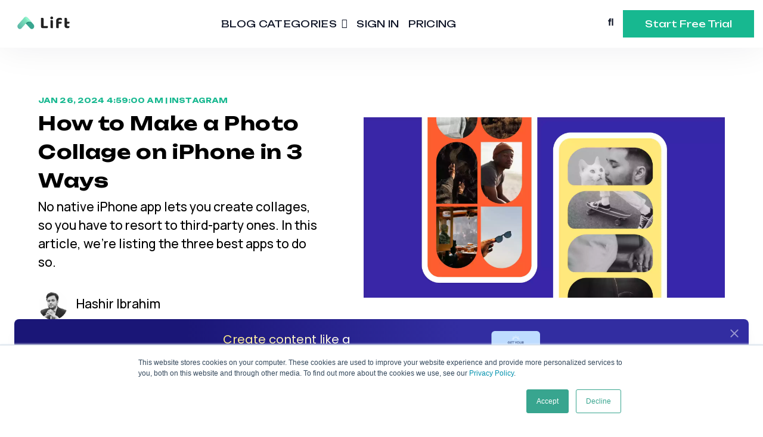

--- FILE ---
content_type: text/html; charset=UTF-8
request_url: https://blog.lift.bio/how-to-create-collage-on-iphone
body_size: 16051
content:
<!doctype html><html class="no-js" lang="en"><head>
    <meta charset="utf-8">
    <title>How to Make a Photo Collage on iPhone in 3 Ways  | Lift</title>
    <link rel="shortcut icon" href="https://blog.lift.bio/hubfs/Symbol_black.svg">
    <meta name="description" content="No native iPhone app lets you create collages, so you have to resort to third-party ones. In this article, we’re listing the three best apps to do so.">

    <style>
  .site-header__menu .hs-menu-children-wrapper {
    visibility: hidden;
    opacity: 0;
  }
</style>
    
    


<script>window.MSInputMethodContext && document.documentMode && document.write('<script src="//22523168.fs1.hubspotusercontent-na1.net/hubfs/22523168/hub_generated/template_assets/1/86452830843/1742192941684/template_ie11CustomProperties.min.js"><\x2fscript>');</script>

<script>document.documentElement.className = document.documentElement.className.replace("no-js", "");</script>






























    
    
    
      
        
      
    
      
        
      
    
      
        
      
    
      
    
      
    
      
    
      
    
      
    
      
    
      
        
      
    
      
        
      
    
      
        
      
    
      
        
      
    
      
        
      
    
    
  
    
    
      
    
    

    <script src="https://kit.fontawesome.com/f4952dc142.js" crossorigin="anonymous" defer></script>

    
    <meta name="viewport" content="width=device-width, initial-scale=1">

    
    <meta property="og:description" content="No native iPhone app lets you create collages, so you have to resort to third-party ones. In this article, we’re listing the three best apps to do so.">
    <meta property="og:title" content="How to Make a Photo Collage on iPhone in 3 Ways  | Lift">
    <meta name="twitter:description" content="No native iPhone app lets you create collages, so you have to resort to third-party ones. In this article, we’re listing the three best apps to do so.">
    <meta name="twitter:title" content="How to Make a Photo Collage on iPhone in 3 Ways  | Lift">

    

    

    <style>
a.cta_button{-moz-box-sizing:content-box !important;-webkit-box-sizing:content-box !important;box-sizing:content-box !important;vertical-align:middle}.hs-breadcrumb-menu{list-style-type:none;margin:0px 0px 0px 0px;padding:0px 0px 0px 0px}.hs-breadcrumb-menu-item{float:left;padding:10px 0px 10px 10px}.hs-breadcrumb-menu-divider:before{content:'›';padding-left:10px}.hs-featured-image-link{border:0}.hs-featured-image{float:right;margin:0 0 20px 20px;max-width:50%}@media (max-width: 568px){.hs-featured-image{float:none;margin:0;width:100%;max-width:100%}}.hs-screen-reader-text{clip:rect(1px, 1px, 1px, 1px);height:1px;overflow:hidden;position:absolute !important;width:1px}
</style>

<link class="hs-async-css" rel="preload" href="https://blog.lift.bio/hubfs/hub_generated/template_assets/1/86455812969/1742193009925/template_spark-style.min.css" as="style" onload="this.onload=null;this.rel='stylesheet'">
<noscript><link rel="stylesheet" href="https://blog.lift.bio/hubfs/hub_generated/template_assets/1/86455812969/1742193009925/template_spark-style.min.css"></noscript>
<link rel="stylesheet" href="https://blog.lift.bio/hubfs/hub_generated/module_assets/1/86453286554/1742235651840/module_Blog_Post_Hero.min.css">
<link rel="stylesheet" href="https://blog.lift.bio/hubfs/hub_generated/template_assets/1/86453046560/1742192950551/template_blog-post.min.css">
<link rel="stylesheet" href="https://blog.lift.bio/hubfs/hub_generated/template_assets/1/86453038883/1742192947848/template_related-posts.min.css">
<link rel="stylesheet" href="https://blog.lift.bio/hubfs/hub_generated/module_assets/1/86455558723/1742235741050/module_Related_Posts.min.css">
<!-- Editor Styles -->
<style id="hs_editor_style" type="text/css">
/* HubSpot Styles (default) */
.footer_dnd_main-row-0-padding {
  padding-top: 0px !important;
  padding-bottom: 0px !important;
  padding-left: px !important;
  padding-right: px !important;
}
.footer_dnd_main-column-8-padding {
  padding-top: 20px !important;
}
.footer_dnd_main-column-6-padding {
  padding-top: 20px !important;
}
.footer_dnd_main-column-1-padding {
  padding-top: 20px !important;
}
.footer_dnd_main-column-1-row-0-padding {
  padding-top: 15px !important;
}
.footer_dnd_info-row-0-padding {
  padding-top: 0px !important;
  padding-bottom: 75px !important;
}
</style>
<style>
  @font-face {
    font-family: "Poppins";
    font-weight: 400;
    font-style: normal;
    font-display: swap;
    src: url("/_hcms/googlefonts/Poppins/regular.woff2") format("woff2"), url("/_hcms/googlefonts/Poppins/regular.woff") format("woff");
  }
  @font-face {
    font-family: "Poppins";
    font-weight: 700;
    font-style: normal;
    font-display: swap;
    src: url("/_hcms/googlefonts/Poppins/700.woff2") format("woff2"), url("/_hcms/googlefonts/Poppins/700.woff") format("woff");
  }
  @font-face {
    font-family: "Manrope";
    font-weight: 800;
    font-style: normal;
    font-display: swap;
    src: url("/_hcms/googlefonts/Manrope/800.woff2") format("woff2"), url("/_hcms/googlefonts/Manrope/800.woff") format("woff");
  }
  @font-face {
    font-family: "Manrope";
    font-weight: 700;
    font-style: normal;
    font-display: swap;
    src: url("/_hcms/googlefonts/Manrope/700.woff2") format("woff2"), url("/_hcms/googlefonts/Manrope/700.woff") format("woff");
  }
  @font-face {
    font-family: "Manrope";
    font-weight: 500;
    font-style: normal;
    font-display: swap;
    src: url("/_hcms/googlefonts/Manrope/500.woff2") format("woff2"), url("/_hcms/googlefonts/Manrope/500.woff") format("woff");
  }
  @font-face {
    font-family: "Manrope";
    font-weight: 400;
    font-style: normal;
    font-display: swap;
    src: url("/_hcms/googlefonts/Manrope/regular.woff2") format("woff2"), url("/_hcms/googlefonts/Manrope/regular.woff") format("woff");
  }
  @font-face {
    font-family: "Unbounded";
    font-weight: 800;
    font-style: normal;
    font-display: swap;
    src: url("/_hcms/googlefonts/Unbounded/800.woff2") format("woff2"), url("/_hcms/googlefonts/Unbounded/800.woff") format("woff");
  }
  @font-face {
    font-family: "Unbounded";
    font-weight: 700;
    font-style: normal;
    font-display: swap;
    src: url("/_hcms/googlefonts/Unbounded/700.woff2") format("woff2"), url("/_hcms/googlefonts/Unbounded/700.woff") format("woff");
  }
  @font-face {
    font-family: "Unbounded";
    font-weight: 500;
    font-style: normal;
    font-display: swap;
    src: url("/_hcms/googlefonts/Unbounded/500.woff2") format("woff2"), url("/_hcms/googlefonts/Unbounded/500.woff") format("woff");
  }
  @font-face {
    font-family: "Unbounded";
    font-weight: 400;
    font-style: normal;
    font-display: swap;
    src: url("/_hcms/googlefonts/Unbounded/regular.woff2") format("woff2"), url("/_hcms/googlefonts/Unbounded/regular.woff") format("woff");
  }
  @font-face {
    font-family: "Unbounded";
    font-weight: 600;
    font-style: normal;
    font-display: swap;
    src: url("/_hcms/googlefonts/Unbounded/600.woff2") format("woff2"), url("/_hcms/googlefonts/Unbounded/600.woff") format("woff");
  }
  @font-face {
    font-family: "Unbounded";
    font-weight: 700;
    font-style: normal;
    font-display: swap;
    src: url("/_hcms/googlefonts/Unbounded/700.woff2") format("woff2"), url("/_hcms/googlefonts/Unbounded/700.woff") format("woff");
  }
</style>

    <script type="application/ld+json">
{
  "mainEntityOfPage" : {
    "@type" : "WebPage",
    "@id" : "https://blog.lift.bio/how-to-create-collage-on-iphone"
  },
  "author" : {
    "name" : "Hashir Ibrahim",
    "url" : "https://blog.lift.bio/author/hashir-ibrahim",
    "@type" : "Person"
  },
  "headline" : "How to Make a Photo Collage on iPhone in 3 Ways  | Lift",
  "datePublished" : "2024-01-26T09:59:00.000Z",
  "dateModified" : "2024-03-07T11:03:31.084Z",
  "publisher" : {
    "name" : "Lift",
    "logo" : {
      "url" : "https://22523168.fs1.hubspotusercontent-na1.net/hubfs/22523168/Logo_white.svg",
      "@type" : "ImageObject"
    },
    "@type" : "Organization"
  },
  "@context" : "https://schema.org",
  "@type" : "BlogPosting",
  "image" : [ "https://22523168.fs1.hubspotusercontent-na1.net/hubfs/22523168/Cover_3%20Ways%20to%20Make%20a%20Stunning%20Picture%20Collage_1000%20%C3%97%20500.webp" ]
}
</script>



    
<!--  Added by GoogleAnalytics4 integration -->
<script>
var _hsp = window._hsp = window._hsp || [];
window.dataLayer = window.dataLayer || [];
function gtag(){dataLayer.push(arguments);}

var useGoogleConsentModeV2 = true;
var waitForUpdateMillis = 1000;


if (!window._hsGoogleConsentRunOnce) {
  window._hsGoogleConsentRunOnce = true;

  gtag('consent', 'default', {
    'ad_storage': 'denied',
    'analytics_storage': 'denied',
    'ad_user_data': 'denied',
    'ad_personalization': 'denied',
    'wait_for_update': waitForUpdateMillis
  });

  if (useGoogleConsentModeV2) {
    _hsp.push(['useGoogleConsentModeV2'])
  } else {
    _hsp.push(['addPrivacyConsentListener', function(consent){
      var hasAnalyticsConsent = consent && (consent.allowed || (consent.categories && consent.categories.analytics));
      var hasAdsConsent = consent && (consent.allowed || (consent.categories && consent.categories.advertisement));

      gtag('consent', 'update', {
        'ad_storage': hasAdsConsent ? 'granted' : 'denied',
        'analytics_storage': hasAnalyticsConsent ? 'granted' : 'denied',
        'ad_user_data': hasAdsConsent ? 'granted' : 'denied',
        'ad_personalization': hasAdsConsent ? 'granted' : 'denied'
      });
    }]);
  }
}

gtag('js', new Date());
gtag('set', 'developer_id.dZTQ1Zm', true);
gtag('config', 'G-W3RR44BSF1');
</script>
<script async src="https://www.googletagmanager.com/gtag/js?id=G-W3RR44BSF1"></script>

<!-- /Added by GoogleAnalytics4 integration -->


<!-- Hotjar Tracking Code for https://blog.lift.bio/ -->
<script>
    (function(h,o,t,j,a,r){
        h.hj=h.hj||function(){(h.hj.q=h.hj.q||[]).push(arguments)};
        h._hjSettings={hjid:3864230,hjsv:6};
        a=o.getElementsByTagName('head')[0];
        r=o.createElement('script');r.async=1;
        r.src=t+h._hjSettings.hjid+j+h._hjSettings.hjsv;
        a.appendChild(r);
    })(window,document,'https://static.hotjar.com/c/hotjar-','.js?sv=');
</script>
<link rel="amphtml" href="https://blog.lift.bio/how-to-create-collage-on-iphone?hs_amp=true">

<meta property="og:image" content="https://blog.lift.bio/hubfs/Cover_3%20Ways%20to%20Make%20a%20Stunning%20Picture%20Collage_1000%20%C3%97%20500.webp">
<meta property="og:image:width" content="1280">
<meta property="og:image:height" content="640">
<meta property="og:image:alt" content="Create a Collage on iPhone">
<meta name="twitter:image" content="https://blog.lift.bio/hubfs/Cover_3%20Ways%20to%20Make%20a%20Stunning%20Picture%20Collage_1000%20%C3%97%20500.webp">
<meta name="twitter:image:alt" content="Create a Collage on iPhone">

<meta property="og:url" content="https://blog.lift.bio/how-to-create-collage-on-iphone">
<meta name="twitter:card" content="summary_large_image">
<meta name="twitter:creator" content="@hashiribrahimq">

<link rel="canonical" href="https://blog.lift.bio/how-to-create-collage-on-iphone">
<script async src="https://pagead2.googlesyndication.com/pagead/js/adsbygoogle.js?client=ca-pub-6013593559115801" crossorigin="anonymous"></script>
<style> 
      /* For mobile */
        @media only screen and (max-width: 767px) {
            .dnd_area-row-0-background-image {
                background-image: none !important;
                background-color: #0E1326 !important;
            }
        }
</style>
<meta property="og:type" content="article">
<link rel="alternate" type="application/rss+xml" href="https://blog.lift.bio/rss.xml">
<meta name="twitter:domain" content="blog.lift.bio">
<script src="//platform.linkedin.com/in.js" type="text/javascript">
    lang: en_US
</script>

<meta http-equiv="content-language" content="en">






  <meta name="generator" content="HubSpot"></head>
  <body class="  hs-content-id-90520692385 hs-blog-post hs-blog-id-82140047164 " tabindex="-1">
    
      <div data-global-resource-path="@marketplace/Lynton/Spark/pages/partials/header.html"><header class="site-header site-header--not-scrolled colored-section colored-section--header">
  <a href="#body" id="skip-link"></a>

  
    <div class="container-fluid header__dnd--top">
<div class="row-fluid-wrapper">
<div class="row-fluid">
<div class="span12 widget-span widget-type-cell " style="" data-widget-type="cell" data-x="0" data-w="12">

</div><!--end widget-span -->
</div>
</div>
</div>
  

  <div class="site-header__main-area">
    
  






















  
  <span id="hs_cos_wrapper_logo_hs_logo_widget" class="hs_cos_wrapper hs_cos_wrapper_widget hs_cos_wrapper_type_logo" style="" data-hs-cos-general-type="widget" data-hs-cos-type="logo"><a href="https://lift.bio/?utm_source=blog" id="hs-link-logo_hs_logo_widget" style="border-width:0px;border:0px;"><img src="https://blog.lift.bio/hubfs/Logo_white.svg" class="hs-image-widget " height="90" style="height: auto;width:117px;border-width:0px;border:0px;" width="117" alt="Logo_white" title="Logo_white" loading="lazy"></a></span>


    


















  <nav class="site-header__navigation">
    
  <div class="site-header__menu
              site-header__menu--desktop
              site-header__menu--advanced-menu
              ">
    
      <div class="hs-menu-wrapper">
        
  
  <ul id="main_menu">
    
      
  <li class="hs-menu-item hs-menu-depth-1 hs-item-has-children">
    
      <a class="hs-menu-link" href="https://blog.lift.bio/" aria-expanded="false">
        Blog Categories
      </a>
    

    
      
      
        
        <button class="hs-menu-item__child-toggle hs-menu-item__button-toggle" aria-controls="main_menu-1" aria-expanded="false" type="button">
          <span class="screen-reader-text">
            Show submenu for Blog Categories
          </span>
        </button>
      
      
  
  <ul id="main_menu-1" class="hs-menu-children-wrapper">
    
      
  <li class="hs-menu-item hs-menu-depth-2">
    
      <a class="hs-menu-link" href="https://blog.lift.bio/tag/best-picks">
        Best Picks
      </a>
    

    
  </li>

    
      
  <li class="hs-menu-item hs-menu-depth-2">
    
      <a class="hs-menu-link" href="https://blog.lift.bio/tag/company-news">
        Company News
      </a>
    

    
  </li>

    
      
  <li class="hs-menu-item hs-menu-depth-2">
    
      <a class="hs-menu-link" href="https://blog.lift.bio/tag/social">
        Social
      </a>
    

    
  </li>

    
      
  <li class="hs-menu-item hs-menu-depth-2">
    
      <a class="hs-menu-link" href="https://blog.lift.bio/tag/instagram">
        Instagram
      </a>
    

    
  </li>

    
      
  <li class="hs-menu-item hs-menu-depth-2">
    
      <a class="hs-menu-link" href="https://blog.lift.bio/tag/tiktok">
        TikTok
      </a>
    

    
  </li>

    
  </ul>

    
  </li>

    
      
  <li class="hs-menu-item hs-menu-depth-1">
    
      <a class="hs-menu-link" href="https://edit.lift.bio/funnel-split-router?utm_source=blog">
        Sign In
      </a>
    

    
  </li>

    
      
  <li class="hs-menu-item hs-menu-depth-1">
    
      <a class="hs-menu-link" href="https://lift.bio/pricing?utm_source=blog">
        Pricing
      </a>
    

    
  </li>

    
  </ul>

      </div>
    

    
  </div>


    
  <div class="site-header__menu
              site-header__menu--mobile
              site-header__menu--advanced-menu
              ">
    
      <div class="hs-menu-wrapper">
        
  
  <ul id="main_menu">
    
      
  <li class="hs-menu-item hs-menu-depth-1 hs-item-has-children">
    
      <a class="hs-menu-link" href="https://blog.lift.bio/" aria-expanded="false">
        Blog Categories
      </a>
    

    
      
      
        
        <button class="hs-menu-item__child-toggle hs-menu-item__button-toggle" aria-controls="main_menu-1" aria-expanded="false" type="button">
          <span class="screen-reader-text">
            Show submenu for Blog Categories
          </span>
        </button>
      
      
  
  <ul id="main_menu-1" class="hs-menu-children-wrapper">
    
      
  <li class="hs-menu-item hs-menu-depth-2">
    
      <a class="hs-menu-link" href="https://blog.lift.bio/tag/best-picks">
        Best Picks
      </a>
    

    
  </li>

    
      
  <li class="hs-menu-item hs-menu-depth-2">
    
      <a class="hs-menu-link" href="https://blog.lift.bio/tag/company-news">
        Company News
      </a>
    

    
  </li>

    
      
  <li class="hs-menu-item hs-menu-depth-2">
    
      <a class="hs-menu-link" href="https://blog.lift.bio/tag/social">
        Social
      </a>
    

    
  </li>

    
      
  <li class="hs-menu-item hs-menu-depth-2">
    
      <a class="hs-menu-link" href="https://blog.lift.bio/tag/instagram">
        Instagram
      </a>
    

    
  </li>

    
      
  <li class="hs-menu-item hs-menu-depth-2">
    
      <a class="hs-menu-link" href="https://blog.lift.bio/tag/tiktok">
        TikTok
      </a>
    

    
  </li>

    
  </ul>

    
  </li>

    
      
  <li class="hs-menu-item hs-menu-depth-1">
    
      <a class="hs-menu-link" href="https://edit.lift.bio/funnel-split-router?utm_source=blog">
        Sign In
      </a>
    

    
  </li>

    
      
  <li class="hs-menu-item hs-menu-depth-1">
    
      <a class="hs-menu-link" href="https://lift.bio/pricing?utm_source=blog">
        Pricing
      </a>
    

    
  </li>

    
  </ul>

      </div>
    

    
      
        
  <form class="search-form search-form--site site-search--header" action="/hs-search-results" role="search">
    <div class="search-form__inner">
      <button class="search-form__submit" aria-label="Submit">
  
  <svg xmlns="http://www.w3.org/2000/svg" width="16.414" height="16.414" viewbox="0 0 16.414 16.414" focusable="false" tabindex="-1">
  <defs>
    <style>
      .search-a {
        fill: none;
        stroke: #383e47;
        stroke-linecap: round;
        stroke-linejoin: round;
        stroke-width: 2px;
      }

    </style>
  </defs>
  <g transform="translate(-2 -2)" tabindex="-1">
    <circle class="search-a" cx="5.5" cy="5.5" r="5.5" transform="translate(3 3)" tabindex="-1" />
    <line class="search-a" x1="4.35" y1="4.35" transform="translate(12.65 12.65)" tabindex="-1" />
  </g>
</svg>
</button>

      <label class="search-form__label" for="header-search--mobile">Search</label>
      <input type="search" class="search-form__input" name="term" value="" id="header-search--mobile" placeholder="Search Site">
      
    </div>

    <button class="search-form__button button" aria-label="Submit">Search</button>

    
      <button class="search-form__close" role="button" aria-label="Close Search">
  
  <svg xmlns="http://www.w3.org/2000/svg" width="16" height="16" viewbox="0 0 16 16" focusable="false">
  <defs>
    <style>
      .close-a {
        fill: #383e47;
        fill-rule: evenodd;
      }

    </style>
  </defs>
  <path class="close-a" d="M21,6.6,19.4,5,13,11.4,6.6,5,5,6.6,11.4,13,5,19.4,6.6,21,13,14.6,19.4,21,21,19.4,14.6,13Z" transform="translate(-5 -5)" />
</svg>
</button>
    
  </form>

      

      
  <div class="hs-menu-wrapper hs-menu-wrapper--utility">
    <ul>
      
        <li class="hs-menu-depth-1 hs-menu-item hs-menu-item--search">
          
        </li>
      
        <li class="hs-menu-depth-1 hs-menu-item ">
          
              
              <a href="https://lift.onelink.me/KndT?pid=Blog&amp;c=header" class="button">
                Start Free Trial
              </a>
          
        </li>
      
    </ul>
  </div>

    
  </div>

  </nav>

  <div class="site-header__navigtion-utility">
    
  <div class="hs-menu-wrapper hs-menu-wrapper--utility">
    <ul>
      
        <li class="hs-menu-depth-1 hs-menu-item hs-menu-item--search">
          
            <button class="site-header__search-toggle" aria-label="Open Search">
            </button>
          
        </li>
      
        <li class="hs-menu-depth-1 hs-menu-item ">
          
              
              <a href="https://lift.onelink.me/KndT?pid=Blog&amp;c=header" class="button">
                Start Free Trial
              </a>
          
        </li>
      
    </ul>
  </div>


    
      
  <form class="search-form search-form--site site-search--header" action="/hs-search-results" role="search">
    <div class="search-form__inner">
      <button class="search-form__submit" aria-label="Submit">
  
  <svg xmlns="http://www.w3.org/2000/svg" width="16.414" height="16.414" viewbox="0 0 16.414 16.414" focusable="false" tabindex="-1">
  <defs>
    <style>
      .search-a {
        fill: none;
        stroke: #383e47;
        stroke-linecap: round;
        stroke-linejoin: round;
        stroke-width: 2px;
      }

    </style>
  </defs>
  <g transform="translate(-2 -2)" tabindex="-1">
    <circle class="search-a" cx="5.5" cy="5.5" r="5.5" transform="translate(3 3)" tabindex="-1" />
    <line class="search-a" x1="4.35" y1="4.35" transform="translate(12.65 12.65)" tabindex="-1" />
  </g>
</svg>
</button>

      <label class="search-form__label" for="header-search">Search</label>
      <input type="search" class="search-form__input" name="term" value="" id="header-search" placeholder="Search Site">
      
    </div>

    <button class="search-form__button button" aria-label="Submit">Search</button>

    
      <button class="search-form__close" role="button" aria-label="Close Search">
  
  <svg xmlns="http://www.w3.org/2000/svg" width="16" height="16" viewbox="0 0 16 16" focusable="false">
  <defs>
    <style>
      .close-a {
        fill: #383e47;
        fill-rule: evenodd;
      }

    </style>
  </defs>
  <path class="close-a" d="M21,6.6,19.4,5,13,11.4,6.6,5,5,6.6,11.4,13,5,19.4,6.6,21,13,14.6,19.4,21,21,19.4,14.6,13Z" transform="translate(-5 -5)" />
</svg>
</button>
    
  </form>

    
  
    <button class="site-header__menu-toggle" aria-label="Open Navigation"></button>
  </div>

  <script>
    document.getElementById("skip-link").innerHTML = "Skip to Content";
  </script>
  </div>

  
  <div class="container-fluid header__dnd--bottom">
<div class="row-fluid-wrapper">
<div class="row-fluid">
<div class="span12 widget-span widget-type-cell " style="" data-widget-type="cell" data-x="0" data-w="12">

</div><!--end widget-span -->
</div>
</div>
</div>
  
</header></div>
    

    <main id="body" class="body-wrapper">
      
      
      
  <div class="blog-hero">
    <div id="hs_cos_wrapper_blog_post_hero" class="hs_cos_wrapper hs_cos_wrapper_widget hs_cos_wrapper_type_module" style="" data-hs-cos-general-type="widget" data-hs-cos-type="module">
  





  





  
  <div id="blog_post_hero" class="lazy 
              module-wrapper
              
              
              text--left
              hero-section hero-section--blog-post hero-section--body-position-left
            " style="
            
              
                --padding-top: 5em;
              

              
                --padding-top-mobile: 0px;
              
            
              

              
            
              
                --padding-bottom: 5em;
              

              
                --padding-bottom-mobile: 0px;
              
            
              

              
            

            
              

              
            
              

              
            
            ">
    
		<div class="hero-section__container container">

      
        <div class="hero-section__foreground">
          <img src="https://blog.lift.bio/hubfs/Cover_3%20Ways%20to%20Make%20a%20Stunning%20Picture%20Collage_1000%20%C3%97%20500.webp" alt="How to Make a Photo Collage on iPhone in 3 Ways" loading="\&quot;lazy\&quot;">
        </div>
      

			<div class="hero-section__body">
				<h1 class="h2">
          <em>Jan 26, 2024 4:59:00 AM | Instagram</em>
          <span id="hs_cos_wrapper_name" class="hs_cos_wrapper hs_cos_wrapper_meta_field hs_cos_wrapper_type_text" style="" data-hs-cos-general-type="meta_field" data-hs-cos-type="text">How to Make a Photo Collage on iPhone in 3 Ways</span>
        </h1>

        
          <p>No native iPhone app lets you create collages, so you have to resort to third-party ones. In this article, we’re listing the three best apps to do so.</p>
        

				
				<p class="byline">
					<a href="https://blog.lift.bio/author/hashir-ibrahim">
						<span class="byline__image" style="background-image:url(https://blog.lift.bio/hubfs/hashir-ibrahim.jpeg);"></span>
						Hashir Ibrahim
					</a>
				</p>
				
			</div>
		</div>

    

  </div>

  
	

  
  
</div>
  </div>

  <div id="main" class="blog-post">
    <div id="hs_cos_wrapper_blog_post" class="hs_cos_wrapper hs_cos_wrapper_widget hs_cos_wrapper_type_module" style="" data-hs-cos-general-type="widget" data-hs-cos-type="module"><div class="container">
	<div class="blog-section  row-fluid">
    
    <div class="social-share widget-span span3">
      <div class="social-share__sticky">
        <h2><em>Share</em></h2>
        <ul class="social-media social-media--sharing">
          <li>
            <a href="mailto:?&amp;subject=How%20to%20Make%20a%20Photo%20Collage%20on%20iPhone%20in%203%20Ways&amp;body=How%20to%20Make%20a%20Photo%20Collage%20on%20iPhone%20in%203%20Ways%0A(https%3A%2F%2Fblog.lift.bio%2Fhow-to-create-collage-on-iphone)" target="_blank" class="social-media__service social-media__service--email" aria-label="Share via Email">
  
  <svg aria-hidden="true" focusable="false" data-prefix="far" data-icon="envelope" class="icon icon--social icon--email" role="img" xmlns="http://www.w3.org/2000/svg" viewbox="0 0 512 512">
  <path fill="currentColor" d="M464 64H48C21.49 64 0 85.49 0 112v288c0 26.51 21.49 48 48 48h416c26.51 0 48-21.49 48-48V112c0-26.51-21.49-48-48-48zm0 48v40.805c-22.422 18.259-58.168 46.651-134.587 106.49-16.841 13.247-50.201 45.072-73.413 44.701-23.208.375-56.579-31.459-73.413-44.701C106.18 199.465 70.425 171.067 48 152.805V112h416zM48 400V214.398c22.914 18.251 55.409 43.862 104.938 82.646 21.857 17.205 60.134 55.186 103.062 54.955 42.717.231 80.509-37.199 103.053-54.947 49.528-38.783 82.032-64.401 104.947-82.653V400H48z">
  </path>
</svg>
</a>
          </li>
          <li>
            <a href="https://www.linkedin.com/shareArticle?mini=true&amp;url=https%3A%2F%2Fblog.lift.bio%2Fhow-to-create-collage-on-iphone&amp;title=How%20to%20Make%20a%20Photo%20Collage%20on%20iPhone%20in%203%20Ways&amp;summary=&amp;source=" target="_blank" class="social-media__service social-media__service--linkedin" aria-label="Share on LinkedIn">
  
  <svg aria-hidden="true" focusable="false" data-prefix="fab" data-icon="linkedin-in" class="icon icon--social icon--linkedin" role="img" xmlns="http://www.w3.org/2000/svg" viewbox="0 0 448 512">
  <path fill="currentColor" d="M100.28 448H7.4V148.9h92.88zM53.79 108.1C24.09 108.1 0 83.5 0 53.8a53.79 53.79 0 0 1 107.58 0c0 29.7-24.1 54.3-53.79 54.3zM447.9 448h-92.68V302.4c0-34.7-.7-79.2-48.29-79.2-48.29 0-55.69 37.7-55.69 76.7V448h-92.78V148.9h89.08v40.8h1.3c12.4-23.5 42.69-48.3 87.88-48.3 94 0 111.28 61.9 111.28 142.3V448z"></path>
</svg>
</a>
          </li>
          <li>
            <a href="https://twitter.com/home?status=How%20to%20Make%20a%20Photo%20Collage%20on%20iPhone%20in%203%20Ways%20(https%3A%2F%2Fblog.lift.bio%2Fhow-to-create-collage-on-iphone)" target="_blank" class="social-media__service social-media__service--twitter" aria-label="Share on Twitter">
  
  <svg aria-hidden="true" focusable="false" data-prefix="fab" data-icon="twitter" class="icon icon--social icon--twitter" role="img" xmlns="http://www.w3.org/2000/svg" viewbox="0 0 512 512">
  <path fill="currentColor" d="M459.37 151.716c.325 4.548.325 9.097.325 13.645 0 138.72-105.583 298.558-298.558 298.558-59.452 0-114.68-17.219-161.137-47.106 8.447.974 16.568 1.299 25.34 1.299 49.055 0 94.213-16.568 130.274-44.832-46.132-.975-84.792-31.188-98.112-72.772 6.498.974 12.995 1.624 19.818 1.624 9.421 0 18.843-1.3 27.614-3.573-48.081-9.747-84.143-51.98-84.143-102.985v-1.299c13.969 7.797 30.214 12.67 47.431 13.319-28.264-18.843-46.781-51.005-46.781-87.391 0-19.492 5.197-37.36 14.294-52.954 51.655 63.675 129.3 105.258 216.365 109.807-1.624-7.797-2.599-15.918-2.599-24.04 0-57.828 46.782-104.934 104.934-104.934 30.213 0 57.502 12.67 76.67 33.137 23.715-4.548 46.456-13.32 66.599-25.34-7.798 24.366-24.366 44.833-46.132 57.827 21.117-2.273 41.584-8.122 60.426-16.243-14.292 20.791-32.161 39.308-52.628 54.253z">
  </path>
</svg>
</a>
          </li>
          <li>
            <a href="https://www.facebook.com/sharer/sharer.php?u=https%3A%2F%2Fblog.lift.bio%2Fhow-to-create-collage-on-iphone" target="_blank" class="social-media__service social-media__service--facebook" aria-label="Share on Facebook">
  
  <svg aria-hidden="true" focusable="false" data-prefix="fab" data-icon="facebook-f" class="icon icon--social icon--facebook" role="img" xmlns="http://www.w3.org/2000/svg" viewbox="0 0 320 512">
  <path fill="currentColor" d="M279.14 288l14.22-92.66h-88.91v-60.13c0-25.35 12.42-50.06 52.24-50.06h40.42V6.26S260.43 0 225.36 0c-73.22 0-121.08 44.38-121.08 124.72v70.62H22.89V288h81.39v224h100.17V288z"></path>
</svg>
</a>
          </li>
        </ul>
      </div>
    </div>
	

		<div class="blog-post-wrapper cell-wrapper widget-span span9">
			<div class="section post-body">
				<span id="hs_cos_wrapper_post_body" class="hs_cos_wrapper hs_cos_wrapper_meta_field hs_cos_wrapper_type_rich_text" style="" data-hs-cos-general-type="meta_field" data-hs-cos-type="rich_text"><p>It’s hard to explain an event to your viewers on social media using a single image. In this case, a collage can be the ideal solution, as it lets you share multiple photos through a single post or story. While the iPhone doesn’t have a built-in feature for making photo collages, some amazing apps can do the job for you.&nbsp;</p>
<!--more--><p>In this article, we will be enlisting three apps you can use to make a photo collage on your iPhone. So, if you want to make a picture collage on your iPhone but don't know the right app for it, this article is for you.</p>
<h2 style="font-size: 36px;"><span style="background-color: #ffffff;"><span style="color: #000000; background-color: #ffffff;">How to Make a Collage on iPhone</span><span style="color: #000000; background-color: #ffffff;"> Using Lift: Story Maker&nbsp;</span></span></h2>
<p><span style="background-color: #ffffff;"><a href="https://lift.onelink.me/KndT?pid=Blog&amp;c=how-to-create-collage-on-iphone" rel="noopener">Lift</a> is one of the best apps for photo editing, as it offers various editing features that make your images appear professional and unique. So, if you want to make a <a href="/collage-templates" rel="noopener">pic collage</a> on an iPhone that grabs the attention of your viewers, <span style="color: #38a58f;">Lift: Reels &amp; Story Maker</span> is the app to go for.&nbsp;</span></p>
<p><span style="font-weight: bold;">This is how to make a photo collage on an iPhone with Lift:&nbsp;</span></p>
<ol>
<li><span style="background-color: #ffffff;"><a href="https://lift.onelink.me/KndT?pid=Blog&amp;c=how-to-create-collage-on-iphone" rel="noopener" style="font-weight: bold;">Download the app from the Apple Store</a><span style="font-weight: bold;"> </span>and launch it once it is installed.</span></li>
<li><span style="background-color: #ffffff;">Allow Lift to access pictures.</span></li>
<li><span style="background-color: #ffffff;">After this, go to the Collages tab</span><span style="background-color: #ffffff;">.</span></li>
</ol>
<p><span style="background-color: #ffffff;"><span style="background-color: #ffffff;"><img src="https://blog.lift.bio/hs-fs/hubfs/IMG_7216.jpg?width=186&amp;height=400&amp;name=IMG_7216.jpg" width="186" height="400" loading="lazy" alt="how to make a photo collage on iPhone" style="height: auto; max-width: 100%; width: 186px; margin-left: auto; margin-right: auto; display: block;" srcset="https://blog.lift.bio/hs-fs/hubfs/IMG_7216.jpg?width=93&amp;height=200&amp;name=IMG_7216.jpg 93w, https://blog.lift.bio/hs-fs/hubfs/IMG_7216.jpg?width=186&amp;height=400&amp;name=IMG_7216.jpg 186w, https://blog.lift.bio/hs-fs/hubfs/IMG_7216.jpg?width=279&amp;height=600&amp;name=IMG_7216.jpg 279w, https://blog.lift.bio/hs-fs/hubfs/IMG_7216.jpg?width=372&amp;height=800&amp;name=IMG_7216.jpg 372w, https://blog.lift.bio/hs-fs/hubfs/IMG_7216.jpg?width=465&amp;height=1000&amp;name=IMG_7216.jpg 465w, https://blog.lift.bio/hs-fs/hubfs/IMG_7216.jpg?width=558&amp;height=1200&amp;name=IMG_7216.jpg 558w" sizes="(max-width: 186px) 100vw, 186px"></span></span></p>
<p><span style="background-color: #ffffff;">4. Select how many media you want to use.</span></p>
<p><span style="background-color: #ffffff;"><img src="https://blog.lift.bio/hs-fs/hubfs/IMG_7218.png?width=185&amp;height=400&amp;name=IMG_7218.png" width="185" height="400" loading="lazy" alt="how to make a photo collage" style="height: auto; max-width: 100%; width: 185px; margin-left: auto; margin-right: auto; display: block;" srcset="https://blog.lift.bio/hs-fs/hubfs/IMG_7218.png?width=93&amp;height=200&amp;name=IMG_7218.png 93w, https://blog.lift.bio/hs-fs/hubfs/IMG_7218.png?width=185&amp;height=400&amp;name=IMG_7218.png 185w, https://blog.lift.bio/hs-fs/hubfs/IMG_7218.png?width=278&amp;height=600&amp;name=IMG_7218.png 278w, https://blog.lift.bio/hs-fs/hubfs/IMG_7218.png?width=370&amp;height=800&amp;name=IMG_7218.png 370w, https://blog.lift.bio/hs-fs/hubfs/IMG_7218.png?width=463&amp;height=1000&amp;name=IMG_7218.png 463w, https://blog.lift.bio/hs-fs/hubfs/IMG_7218.png?width=555&amp;height=1200&amp;name=IMG_7218.png 555w" sizes="(max-width: 185px) 100vw, 185px"></span></p>
<p><span style="background-color: #ffffff;">5. Add the photos, use effects, and add trending music.&nbsp;</span></p>
<p><span style="background-color: #ffffff;">6. Save your collage to your gallery.</span></p>
<p><span style="background-color: #ffffff;">7. Post it on your Instagram.</span><br><span style="background-color: #ffffff;"></span><span style="background-color: #ffffff;"></span><br><a id="h2" data-hs-anchor="true"></a></p>
<h2 style="font-size: 36px;">How to Create a Collage on iPhone Using Layout</h2>
<p><span style="background-color: #ffffff;">Instagram’s layout is also a great <a href="https://blog.lift.bio/best-apps-for-instagram-stories" style="background-color: #ffffff;">tool for making simple collages</a>.&nbsp;</span></p>
<p><span style="font-weight: bold;">Here are the steps you need to follow to make a photo collage on iPhone using Instagram’s layout.&nbsp;</span></p>
<ol>
<li><span style="background-color: #ffffff;">Install and launch the <strong>Layout</strong> app.</span></li>
<li><span style="background-color: #ffffff;">Allow <strong>Layout</strong> access to pictures.</span><br><span style="background-color: #ffffff;"><img src="https://lh3.googleusercontent.com/Q9kdvTKB24wSngZeHdRm43XYGoqf-9II-xsvqipAOYOh6fmhId6p4U0aEWy6iiT1ECVNVA1OlZHtE0LbDCWIIgR8jbHRCS9iI4nzL6CTPQiZzGsngDnyoWhsyfIB02U4ojQFEDahzG9_7KlBMCsCOOShujlb7dgdM-s322XQRVRH_T29_r3pUlqRjYtO7Q" width="151" height="326" loading="lazy" alt="Create a collage on iPhone with Layout" style="width: 151px; height: auto; max-width: 100%; margin-left: auto; margin-right: auto; display: block;"></span></li>
<li><span style="background-color: #ffffff;">Select the photos you want to include in your collage.</span></li>
<li><span style="background-color: #ffffff;">Now, you’ll see different collage layouts at the top of the screen. Scroll through them and select the one that would work best for your pictures.&nbsp;</span></li>
<li><span style="background-color: #ffffff;">Once you’re done selecting the layout, you can move on to other editing options. You can add and adjust the borders of the collage, zoom in or out of photos, and even flip or mirror images if you like.</span></li>
<li><span style="background-color: #ffffff;">If you're satisfied with your collage, tap on <strong>Save</strong> in the top-right corner of the screen.&nbsp;</span><br><span style="background-color: #ffffff;"><img src="https://lh5.googleusercontent.com/H3x91PITrED5fafQSCCzwfJGVyLd8yX-Gx7Ki7p75QaZUmDjcrPsXPvuceU1IQzTZIWTeRaIFsBzu5r0H7h3Bu0rxfU86j6IKc5iX1IlM52yrxrvV4D9t3GhR2xPaROGXVbo--pAPdhFqWOTw9occnoNNFX7Zy2miQf5zPLzoV2kPZZs6kL1vJiSqJJpJA" width="151" height="326" loading="lazy" alt="Create a collage on iPhone with Layout" style="margin-left: auto; margin-right: auto; display: block;"></span><span style="background-color: #ffffff;"></span></li>
<li><span style="background-color: #ffffff;">Multiple options, including <strong>Instagram</strong>, <strong>Facebook</strong>, and more, will appear on the screen; select the place where you want to save or share the image.</span></li>
</ol>
<br><a id="h3" data-hs-anchor="true"></a>
<h2 style="font-size: 36px;">How to Create a Photo Collage on iPhone Using Google Photos</h2>
<p><span style="background-color: #ffffff;">Google Photos offer many basic editing features ranging from adding filters to creating animation. </span></p>
<p style="font-weight: bold;">You can also make picture collages on Google Photos by following these simple steps:</p>
<ol>
<li><span style="background-color: #ffffff;">If you don’t already have Google Photos installed on your iPhone, download it from the app store and allow access to images.</span></li>
<li style="text-align: left;"><span style="background-color: #ffffff;">Once the Google Photos app has launched, tap on <strong>Library</strong> at the bottom-right of the screen.</span><br><span style="background-color: #ffffff;"><br></span><span style="background-color: #ffffff;"><img src="https://lh5.googleusercontent.com/44WH04H1FQA7IzxFK4ISIWW4KIFjA7Kpk5ahGchUAIjGObkuck3Uj3e0lIQcAIhE1mTyfdU9RB-fP56dUdPmiHms17AXNmydS5vltgp-b9ra_yOOj-LutxDjV1lE78wJolkPxzrfvuTMkn0GwHxeSzo6tLbisGhcnbsYWLQ9KgI4xw5ZAIWxS1kfbqAQNw" width="152" height="329" loading="lazy" alt="Create a collage on iPhone with Google Photos" style="margin-left: auto; margin-right: auto; display: block;"></span></li>
<li><span style="background-color: #ffffff;">Now, select<strong> Utilities</strong> from the library menu.</span></li>
<li><span style="background-color: #ffffff;">Scroll down and tap on <strong>Collage</strong>.</span></li>
<li><span style="background-color: #ffffff;">Select 2-9 images you want to add to your collage and press <strong>Create</strong>.</span><br><span style="background-color: #ffffff;"><img src="https://lh6.googleusercontent.com/5fSl3tTwsJBKLASB_f-AMobeKvmV4Go60u02HTHdL5ulJJE2vD8ALOH3smnGlNgV9AmisbGlBegnPLZyisO2Uw-4FHWufFbAeW4TuQ9E6un3NSvyuwbs0EXZcb06T976SJ0gpluCkTZTw9IwIkulgBvJHeWnAcdhdq5yECeTxlV9-UxukGQsR17PbuA4MQ" width="152" height="329" loading="lazy" alt="Create a collage on iPhone with Google Photos" style="margin-left: auto; margin-right: auto; display: block; width: 152px; height: auto; max-width: 100%;"></span></li>
<li><span style="background-color: #ffffff;">Google Photos will make a custom collage with a white border based on the number of images you selected.</span></li>
<li><span style="background-color: #ffffff;">At the bottom, you will see a few different layouts that you can choose from.</span></li>
<li><span style="background-color: #ffffff;">After choosing the layout you like, adjust the images in the collage and press <strong>Save</strong>.</span></li>
</ol>
<span style="background-color: #ffffff;">Google Photos will then automatically save the collage to your camera roll.</span><br><a id="h4" data-hs-anchor="true"></a>
<h2 style="font-size: 36px;">Bonus Tip: How to Make Great Photo Collages on iPhone</h2>
<p><span style="background-color: #ffffff;">Making the perfect collage is more complicated than it looks. You must ensure that the selected pictures look good side-by-side and present the story you want them to display. </span></p>
<p style="font-weight: bold;"><span style="background-color: #ffffff;">To make the perfect collage, you need to focus on the following things:</span></p>
<ul>
<li aria-level="1"><span style="background-color: #ffffff;">Photo collages can be an excellent way to tell the story behind an event. For telling a story with a photo collage, you need to use a sequence of photos taken over a few minutes or hours.</span></li>
<li aria-level="1"><span style="background-color: #ffffff;">A great way to capture sequential photos is by using the <a href="https://support.apple.com/guide/iphone/take-burst-mode-shots-ipha42c55cd0/ios" style="background-color: #ffffff;">Burst Mode feature on iPhone</a>. You can use this feature by long pressing the shutter button for a few seconds, during which your phone will take several shots. This sequence of photos would be great for displaying the movement of a subject in a collage.</span></li>
<li aria-level="1"><span style="background-color: #ffffff;">Photo collages also look great when they represent a particular theme. In this type of photo collage, it's not necessary to have a sequence of photos or photos taken at a certain place. You only need to consider that all the photos follow the same theme, and you’ll end up with a fantastic collage.</span></li>
<li aria-level="1"><span style="background-color: #ffffff;">While making a collage, you can also pick a color as your theme. So, even if the pictures or objects in the pictures are not related, the same colors will catch the attention of your viewers.</span></li>
</ul>
<h2 style="font-size: 30px;"><span style="color: #000000; background-color: #ffffff;">Bottom Line</span></h2>
<p><span style="background-color: #ffffff;">iPhones don't have a built-in feature to make collages, but that doesn’t stop you from sharing amazing stories and life events with your viewers.&nbsp;</span></p>
<h2><span style="color: #000000; background-color: #ffffff;">FAQ&nbsp;</span></h2>
<a id="h5" data-hs-anchor="true"></a>
<h3 style="font-size: 24px;">How To Make A Photo Collage on iPhone Without App</h3>
<p>iPhone doesn’t have a built-in feature for making photo collages; thus, a third-party app is the only solid way to make a collage on an iPhone.</p>
<a id="h6" data-hs-anchor="true"></a>
<h3 style="font-size: 24px;">What are the Best Collage Apps for iPhones?</h3>
<p><a href="https://lift.onelink.me/KndT?pid=Blog&amp;c=how-to-create-collage-on-iphone" rel="noopener">Lift: Reels &amp; Story Maker</a> is the best app for making collages on iPhones, as it offers a dedicated set of features that allow you to do pretty much everything there is to do when it comes to collages. However, InShot, Quik, VSCO, Prequel, Splice, and CapCut Video Editor are some other notable apps that may help you, too.</p>
<p><span style="background-color: #ffffff;"><strong>Read more:&nbsp;</strong></span></p>
<ul>
<li style="color: #000000;" aria-level="1"><span style="background-color: #ffffff;"><a href="https://blog.lift.bio/instagram-black-messages" style="background-color: #ffffff;">Why Are Your IG Messages Black? Here are 4 Fixes!</a></span></li>
<li style="color: #000000;" aria-level="1"><span style="background-color: #ffffff;"><a href="https://blog.lift.bio/set-up-instagram-shop" style="background-color: #ffffff;">How to Set Up an Instagram Shop in Just 6 Steps</a></span></li>
<li style="text-align: center;"><span style="background-color: #ffffff;"><a href="https://blog.lift.bio/what-to-write-in-your-instagram-bio" style="background-color: #ffffff;">How to Use Content Pillars for Instagram </a></span></li>
</ul></span>
			</div>

      
        
        
  <div class="person person--blog-author">
		
			<div class="person__avatar" style="background-image: url(https://blog.lift.bio/hs-fs/hubfs/hashir-ibrahim.jpeg?width=70&amp;name=hashir-ibrahim.jpeg)">
				<img src="https://blog.lift.bio/hs-fs/hubfs/hashir-ibrahim.jpeg?width=70&amp;name=hashir-ibrahim.jpeg" alt="Hashir Ibrahim">
			</div>
		

		<div class="person__body">
			<h3 class="person__name">Written By: Hashir Ibrahim</h3>
			<div class="person__bio">Hashir is a marketing consultant who helps businesses connect with their audiences. In his free time, he goes swimming and boxing with his pals.</div>
			
				<div class="person__social social-media">
					
					
					
						<a href="https://twitter.com/hashiribrahimq/" title="Twitter Profile" class="social-media__service social-media__service--twitter">
  
  <svg aria-hidden="true" focusable="false" data-prefix="fab" data-icon="twitter" class="icon icon--social icon--twitter" role="img" xmlns="http://www.w3.org/2000/svg" viewbox="0 0 512 512">
  <path fill="currentColor" d="M459.37 151.716c.325 4.548.325 9.097.325 13.645 0 138.72-105.583 298.558-298.558 298.558-59.452 0-114.68-17.219-161.137-47.106 8.447.974 16.568 1.299 25.34 1.299 49.055 0 94.213-16.568 130.274-44.832-46.132-.975-84.792-31.188-98.112-72.772 6.498.974 12.995 1.624 19.818 1.624 9.421 0 18.843-1.3 27.614-3.573-48.081-9.747-84.143-51.98-84.143-102.985v-1.299c13.969 7.797 30.214 12.67 47.431 13.319-28.264-18.843-46.781-51.005-46.781-87.391 0-19.492 5.197-37.36 14.294-52.954 51.655 63.675 129.3 105.258 216.365 109.807-1.624-7.797-2.599-15.918-2.599-24.04 0-57.828 46.782-104.934 104.934-104.934 30.213 0 57.502 12.67 76.67 33.137 23.715-4.548 46.456-13.32 66.599-25.34-7.798 24.366-24.366 44.833-46.132 57.827 21.117-2.273 41.584-8.122 60.426-16.243-14.292 20.791-32.161 39.308-52.628 54.253z">
  </path>
</svg>
</a>
					
					
						<a href="https://www.linkedin.com/in/thehashiribrahim/" title="LinkedIn Profile" class="social-media__service social-media__service--linkedin">
  
  <svg aria-hidden="true" focusable="false" data-prefix="fab" data-icon="linkedin-in" class="icon icon--social icon--linkedin" role="img" xmlns="http://www.w3.org/2000/svg" viewbox="0 0 448 512">
  <path fill="currentColor" d="M100.28 448H7.4V148.9h92.88zM53.79 108.1C24.09 108.1 0 83.5 0 53.8a53.79 53.79 0 0 1 107.58 0c0 29.7-24.1 54.3-53.79 54.3zM447.9 448h-92.68V302.4c0-34.7-.7-79.2-48.29-79.2-48.29 0-55.69 37.7-55.69 76.7V448h-92.78V148.9h89.08v40.8h1.3c12.4-23.5 42.69-48.3 87.88-48.3 94 0 111.28 61.9 111.28 142.3V448z"></path>
</svg>
</a>
					
					
					</div>
			
		</div>
	</div>

      
		</div>
	</div>
</div></div>

    <div class="related-posts">
      <div class="container container--small">
        <div id="hs_cos_wrapper_related_headline" class="hs_cos_wrapper hs_cos_wrapper_widget hs_cos_wrapper_type_module" style="" data-hs-cos-general-type="widget" data-hs-cos-type="module">


  
  <div id="related_headline" class="lazy 
              module-wrapper
              
              
              text--center
              theme-rich-text
            " style="
            
              

              
            
              

              
            
              
                --padding-bottom: 75px;
              

              
                --padding-bottom-mobile: 0px;
              
            
              

              
            

            
              

              
            
              

              
            
            ">
    
  <h2><em></em>You May Also Like</h2>

  

  </div>

  
	

  
  
</div>
      </div>
      <div class="container">
        <div id="hs_cos_wrapper_related_posts" class="hs_cos_wrapper hs_cos_wrapper_widget hs_cos_wrapper_type_module" style="" data-hs-cos-general-type="widget" data-hs-cos-type="module">
  
  <div id="related_posts" class="lazy 
              module-wrapper
              
              
              text--left
              module__related-section
            " style="
            
              

              
            
              

              
            
              

              
            
              

              
            

            
              

              
            
              

              
            
            ">
    
  

  
    
  

  
    
  

  
    
  

  
    
  

  
    
  
    <div class="related-blog-item">
      <a href="https://blog.lift.bio/how-to-make-a-reel-with-photos">
        
          <span class="featured-image">
            <img src="https://blog.lift.bio/hubfs/Cover_2-Easy-Ways-to-Make-A-Reel-On-Instagram-With-Photos_1000%20%C3%97%20500.webp" alt="" loading="lazy">
          </span>
        

        <div class="related-blog-item__info">
          <h3 class="h4">
            
              <em>
                
                  Jan 8, 2024 4:19:00 AM
                
                
                | 
                
                
                  Instagram
                
              </em>
            

            2 Easy Ways to Make A Reel On Instagram With Photos
          </h3>

          
        </div>
      </a>
    </div>
  

  
    <div class="related-blog-item">
      <a href="https://blog.lift.bio/collage-templates">
        
          <span class="featured-image">
            <img src="https://blog.lift.bio/hubfs/IMG_7494.jpg" alt="" loading="lazy">
          </span>
        

        <div class="related-blog-item__info">
          <h3 class="h4">
            
              <em>
                
                  Feb 26, 2024 6:09:42 AM
                
                
                | 
                
                
                  Instagram
                
              </em>
            

            Collage Template Collection By Lift: Don't Settle For Boring Visuals
          </h3>

          
        </div>
      </a>
    </div>
  

  
    <div class="related-blog-item">
      <a href="https://blog.lift.bio/how-to-add-multiple-photos-to-instagram-story">
        
          <span class="featured-image">
            <img src="https://blog.lift.bio/hubfs/barna-kovacs-HTs7o4cWWsY-unsplash.jpg" alt="" loading="lazy">
          </span>
        

        <div class="related-blog-item__info">
          <h3 class="h4">
            
              <em>
                
                  Mar 1, 2024 4:18:55 AM
                
                
                | 
                
                
                  Instagram
                
              </em>
            

            How To Make A Collage On Instagram Story in 4 Ways
          </h3>

          
        </div>
      </a>
    </div>
  


  

  

  </div>

  
	

  
  
</div>

        <div id="hs_cos_wrapper_related_button" class="hs_cos_wrapper hs_cos_wrapper_widget hs_cos_wrapper_type_module" style="" data-hs-cos-general-type="widget" data-hs-cos-type="module">
  
  <div id="related_button" class="lazy 
              module-wrapper
              
              
              text--center
              
            " style="
            
              
                --padding-top: 50px;
              

              
                --padding-top-mobile: 0px;
              
            
              

              
            
              

              
            
              

              
            

            
              

              
            
              

              
            
            ">
    
  
    <div class="text--">
      
      

      

      

      

      

      <a href="https://lift.bio/?utm_source=blog&amp;utm_campaign=how-to-create-collage-on-iphone" class="button ">
        Learn More
      </a>
    </div>
  

  </div>

  
	

  
  
</div>
      </div>
    </div>
  </div>

    </main>

    
      <div data-global-resource-path="@marketplace/Lynton/Spark/pages/partials/footer.html"><footer class="site-footer">
  <div class="container-fluid site-footer__main">
<div class="row-fluid-wrapper">
<div class="row-fluid">
<div class="span12 widget-span widget-type-cell " style="" data-widget-type="cell" data-x="0" data-w="12">

<div class="row-fluid-wrapper row-depth-1 row-number-1 dnd-section footer_dnd_main-row-0-padding">
<div class="row-fluid ">
<div class="span5 widget-span widget-type-cell footer_dnd_main-column-1-padding dnd-column" style="" data-widget-type="cell" data-x="0" data-w="5">

<div class="row-fluid-wrapper row-depth-1 row-number-2 footer_dnd_main-column-1-row-0-padding dnd-row">
<div class="row-fluid ">
<div class="span12 widget-span widget-type-custom_widget dnd-module" style="" data-widget-type="custom_widget" data-x="0" data-w="12">
<div id="hs_cos_wrapper_footer_dnd_main-module-3" class="hs_cos_wrapper hs_cos_wrapper_widget hs_cos_wrapper_type_module" style="" data-hs-cos-general-type="widget" data-hs-cos-type="module">
  
  
  <div id="footer_dnd_main-module-3" class="lazy 
              module-wrapper
              
              
              
              social-wrapper
            " style="
            
              

              
            
              

              
            
              

              
            
              

              
            

            
              

              
            
              

              
            
            ">
    
    <div class="social-media">
      
      
        <a href="https://www.instagram.com/lift.stories" target="_blank" class="social-media__service social-media__service--instagram" aria-label="Visit Our Instagram">
            
  
  <svg aria-hidden="true" focusable="false" data-prefix="fab" data-icon="instagram" class="icon icon--social icon--instagram" role="img" xmlns="http://www.w3.org/2000/svg" viewbox="0 0 448 512">
  <path fill="currentColor" d="M224.1 141c-63.6 0-114.9 51.3-114.9 114.9s51.3 114.9 114.9 114.9S339 319.5 339 255.9 287.7 141 224.1 141zm0 189.6c-41.1 0-74.7-33.5-74.7-74.7s33.5-74.7 74.7-74.7 74.7 33.5 74.7 74.7-33.6 74.7-74.7 74.7zm146.4-194.3c0 14.9-12 26.8-26.8 26.8-14.9 0-26.8-12-26.8-26.8s12-26.8 26.8-26.8 26.8 12 26.8 26.8zm76.1 27.2c-1.7-35.9-9.9-67.7-36.2-93.9-26.2-26.2-58-34.4-93.9-36.2-37-2.1-147.9-2.1-184.9 0-35.8 1.7-67.6 9.9-93.9 36.1s-34.4 58-36.2 93.9c-2.1 37-2.1 147.9 0 184.9 1.7 35.9 9.9 67.7 36.2 93.9s58 34.4 93.9 36.2c37 2.1 147.9 2.1 184.9 0 35.9-1.7 67.7-9.9 93.9-36.2 26.2-26.2 34.4-58 36.2-93.9 2.1-37 2.1-147.8 0-184.8zM398.8 388c-7.8 19.6-22.9 34.7-42.6 42.6-29.5 11.7-99.5 9-132.1 9s-102.7 2.6-132.1-9c-19.6-7.8-34.7-22.9-42.6-42.6-11.7-29.5-9-99.5-9-132.1s-2.6-102.7 9-132.1c7.8-19.6 22.9-34.7 42.6-42.6 29.5-11.7 99.5-9 132.1-9s102.7-2.6 132.1 9c19.6 7.8 34.7 22.9 42.6 42.6 11.7 29.5 9 99.5 9 132.1s2.7 102.7-9 132.1z">
  </path>
</svg>

        </a>
      
      
        <a href="https://www.youtube.com/channel/UCOT90R43uScItgEpSDPdq6Q/videos" target="_blank" class="social-media__service social-media__service--youtube" aria-label="Visit Our YouTube">
            
  
  <svg aria-hidden="true" focusable="false" data-prefix="fab" data-icon="youtube" class="icon icon--social icon--youtube" role="img" xmlns="http://www.w3.org/2000/svg" viewbox="0 0 576 512">
  <path fill="currentColor" d="M549.655 124.083c-6.281-23.65-24.787-42.276-48.284-48.597C458.781 64 288 64 288 64S117.22 64 74.629 75.486c-23.497 6.322-42.003 24.947-48.284 48.597-11.412 42.867-11.412 132.305-11.412 132.305s0 89.438 11.412 132.305c6.281 23.65 24.787 41.5 48.284 47.821C117.22 448 288 448 288 448s170.78 0 213.371-11.486c23.497-6.321 42.003-24.171 48.284-47.821 11.412-42.867 11.412-132.305 11.412-132.305s0-89.438-11.412-132.305zm-317.51 213.508V175.185l142.739 81.205-142.739 81.201z">
  </path>
</svg>

        </a>
      
      
        <a href="https://twitter.com/lift_stories" target="_blank" class="social-media__service social-media__service--twitter" aria-label="Visit Our Twitter">
            
  
  <svg aria-hidden="true" focusable="false" data-prefix="fab" data-icon="twitter" class="icon icon--social icon--twitter" role="img" xmlns="http://www.w3.org/2000/svg" viewbox="0 0 512 512">
  <path fill="currentColor" d="M459.37 151.716c.325 4.548.325 9.097.325 13.645 0 138.72-105.583 298.558-298.558 298.558-59.452 0-114.68-17.219-161.137-47.106 8.447.974 16.568 1.299 25.34 1.299 49.055 0 94.213-16.568 130.274-44.832-46.132-.975-84.792-31.188-98.112-72.772 6.498.974 12.995 1.624 19.818 1.624 9.421 0 18.843-1.3 27.614-3.573-48.081-9.747-84.143-51.98-84.143-102.985v-1.299c13.969 7.797 30.214 12.67 47.431 13.319-28.264-18.843-46.781-51.005-46.781-87.391 0-19.492 5.197-37.36 14.294-52.954 51.655 63.675 129.3 105.258 216.365 109.807-1.624-7.797-2.599-15.918-2.599-24.04 0-57.828 46.782-104.934 104.934-104.934 30.213 0 57.502 12.67 76.67 33.137 23.715-4.548 46.456-13.32 66.599-25.34-7.798 24.366-24.366 44.833-46.132 57.827 21.117-2.273 41.584-8.122 60.426-16.243-14.292 20.791-32.161 39.308-52.628 54.253z">
  </path>
</svg>

        </a>
      
      
        <a href="https://www.pinterest.com/liftstories/" target="_blank" class="social-media__service social-media__service--pinterest" aria-label="Visit Our Pinterest">
            
  
  <svg aria-hidden="true" focusable="false" data-prefix="fab" data-icon="pinterest-p" class="icon icon--social icon--pinterest" role="img" xmlns="http://www.w3.org/2000/svg" viewbox="0 0 384 512">
  <path fill="currentColor" d="M204 6.5C101.4 6.5 0 74.9 0 185.6 0 256 39.6 296 63.6 296c9.9 0 15.6-27.6 15.6-35.4 0-9.3-23.7-29.1-23.7-67.8 0-80.4 61.2-137.4 140.4-137.4 68.1 0 118.5 38.7 118.5 109.8 0 53.1-21.3 152.7-90.3 152.7-24.9 0-46.2-18-46.2-43.8 0-37.8 26.4-74.4 26.4-113.4 0-66.2-93.9-54.2-93.9 25.8 0 16.8 2.1 35.4 9.6 50.7-13.8 59.4-42 147.9-42 209.1 0 18.9 2.7 37.5 4.5 56.4 3.4 3.8 1.7 3.4 6.9 1.5 50.4-69 48.6-82.5 71.4-172.8 12.3 23.4 44.1 36 69.3 36 106.2 0 153.9-103.5 153.9-196.8C384 71.3 298.2 6.5 204 6.5z">
  </path>
</svg>

        </a>
      
    </div>
  
  </div>

  
	

  
  

</div>

</div><!--end widget-span -->
</div><!--end row-->
</div><!--end row-wrapper -->

</div><!--end widget-span -->
<div class="span3 widget-span widget-type-cell footer_dnd_main-column-6-padding dnd-column" style="" data-widget-type="cell" data-x="5" data-w="3">

<div class="row-fluid-wrapper row-depth-1 row-number-3 dnd-row">
<div class="row-fluid ">
<div class="span12 widget-span widget-type-custom_widget dnd-module" style="" data-widget-type="custom_widget" data-x="0" data-w="12">
<div id="hs_cos_wrapper_footer_dnd_main-module-7" class="hs_cos_wrapper hs_cos_wrapper_widget hs_cos_wrapper_type_module" style="" data-hs-cos-general-type="widget" data-hs-cos-type="module"><div class="hs-menu-wrapper widget-type-simple_menu">
  
  <ul>
    
      
  <li class="hs-menu-item hs-menu-depth-1">
    
      <a href="https://lift.band/">
        Company
      </a>
    

    
      
  <ul class="hs-menu-children-wrapper">
    
      
  <li class="hs-menu-item hs-menu-depth-2">
    
      <a href="https://lift.bio/pricing/?utm_source=blog/">
        Pricing
      </a>
    

    
  </li>

    
      
  <li class="hs-menu-item hs-menu-depth-2">
    
      <a href="https://lift.bio/contacts/">
        Contacts
      </a>
    

    
  </li>

    
      
  <li class="hs-menu-item hs-menu-depth-2">
    
      <a href="https://liftstories.zendesk.com/hc/en-us/categories/5766743820689-General/">
        Help
      </a>
    

    
  </li>

    
  </ul>

    
  </li>

    
  </ul>

</div></div>

</div><!--end widget-span -->
</div><!--end row-->
</div><!--end row-wrapper -->

</div><!--end widget-span -->
<div class="span4 widget-span widget-type-cell footer_dnd_main-column-8-padding dnd-column" style="" data-widget-type="cell" data-x="8" data-w="4">

<div class="row-fluid-wrapper row-depth-1 row-number-4 dnd-row">
<div class="row-fluid ">
<div class="span12 widget-span widget-type-custom_widget dnd-module" style="" data-widget-type="custom_widget" data-x="0" data-w="12">
<div id="hs_cos_wrapper_footer_dnd_main-module-9" class="hs_cos_wrapper hs_cos_wrapper_widget hs_cos_wrapper_type_module" style="" data-hs-cos-general-type="widget" data-hs-cos-type="module"><div class="hs-menu-wrapper widget-type-simple_menu">
  
  <ul>
    
      
  <li class="hs-menu-item hs-menu-depth-1">
    
      <a href="javascript:void(0);">
        Legal
      </a>
    

    
      
  <ul class="hs-menu-children-wrapper">
    
      
  <li class="hs-menu-item hs-menu-depth-2">
    
      <a href="https://lift.bio/terms/">
        Terms of Use
      </a>
    

    
  </li>

    
      
  <li class="hs-menu-item hs-menu-depth-2">
    
      <a href="https://lift.bio/privacy/">
        Privacy Policy
      </a>
    

    
  </li>

    
      
  <li class="hs-menu-item hs-menu-depth-2">
    
      <a href="https://lift.bio/subscription/">
        Subscription Policy
      </a>
    

    
  </li>

    
      
  <li class="hs-menu-item hs-menu-depth-2">
    
      <a href="https://lift.bio/cookie/">
        Cookie Policy
      </a>
    

    
  </li>

    
  </ul>

    
  </li>

    
  </ul>

</div></div>

</div><!--end widget-span -->
</div><!--end row-->
</div><!--end row-wrapper -->

</div><!--end widget-span -->
</div><!--end row-->
</div><!--end row-wrapper -->

</div><!--end widget-span -->
</div>
</div>
</div>

  <div class="container-fluid site-footer__info">
<div class="row-fluid-wrapper">
<div class="row-fluid">
<div class="span12 widget-span widget-type-cell " style="" data-widget-type="cell" data-x="0" data-w="12">

<div class="row-fluid-wrapper row-depth-1 row-number-1 footer_dnd_info-row-0-padding dnd-section">
<div class="row-fluid ">
<div class="span12 widget-span widget-type-custom_widget dnd-module" style="" data-widget-type="custom_widget" data-x="0" data-w="12">
<div id="hs_cos_wrapper_footer_dnd_info-module-1" class="hs_cos_wrapper hs_cos_wrapper_widget hs_cos_wrapper_type_module widget-type-rich_text" style="" data-hs-cos-general-type="widget" data-hs-cos-type="module"><span id="hs_cos_wrapper_footer_dnd_info-module-1_" class="hs_cos_wrapper hs_cos_wrapper_widget hs_cos_wrapper_type_rich_text" style="" data-hs-cos-general-type="widget" data-hs-cos-type="rich_text"><p><span>LiftBio©&nbsp;</span><span>2022</span><span>&nbsp;All rights reserved</span></p></span></div>

</div><!--end widget-span -->
</div><!--end row-->
</div><!--end row-wrapper -->

</div><!--end widget-span -->
</div>
</div>
</div>
</footer></div>
    

    
<!-- HubSpot performance collection script -->
<script defer src="/hs/hsstatic/content-cwv-embed/static-1.1293/embed.js"></script>
<script src="https://blog.lift.bio/hubfs/hub_generated/template_assets/1/86455853834/1742193017898/template_jquery-3.6.0.min.js"></script>
<script defer src="https://blog.lift.bio/hubfs/hub_generated/template_assets/1/86453127199/1742192954059/template_spark-script.min.js"></script>
<script>
var hsVars = hsVars || {}; hsVars['language'] = 'en';
</script>

<script src="/hs/hsstatic/cos-i18n/static-1.53/bundles/project.js"></script>
<script src="https://blog.lift.bio/hubfs/hub_generated/module_assets/1/86453232968/1742235615134/module_Site_Header.min.js"></script>
<script src="https://blog.lift.bio/hubfs/hub_generated/module_assets/1/86453789281/1742235680677/module_Blog_Post.min.js"></script>


<!-- Start of HubSpot Analytics Code -->
<script type="text/javascript">
var _hsq = _hsq || [];
_hsq.push(["setContentType", "blog-post"]);
_hsq.push(["setCanonicalUrl", "https:\/\/blog.lift.bio\/how-to-create-collage-on-iphone"]);
_hsq.push(["setPageId", "90520692385"]);
_hsq.push(["setContentMetadata", {
    "contentPageId": 90520692385,
    "legacyPageId": "90520692385",
    "contentFolderId": null,
    "contentGroupId": 82140047164,
    "abTestId": null,
    "languageVariantId": 90520692385,
    "languageCode": "en",
    
    
}]);
</script>

<script type="text/javascript" id="hs-script-loader" async defer src="/hs/scriptloader/22523168.js"></script>
<!-- End of HubSpot Analytics Code -->


<script type="text/javascript">
var hsVars = {
    render_id: "1295b445-7da1-40d7-a275-9ed10cfdcc84",
    ticks: 1767463600348,
    page_id: 90520692385,
    
    content_group_id: 82140047164,
    portal_id: 22523168,
    app_hs_base_url: "https://app.hubspot.com",
    cp_hs_base_url: "https://cp.hubspot.com",
    language: "en",
    analytics_page_type: "blog-post",
    scp_content_type: "",
    
    analytics_page_id: "90520692385",
    category_id: 3,
    folder_id: 0,
    is_hubspot_user: false
}
</script>


<script defer src="/hs/hsstatic/HubspotToolsMenu/static-1.432/js/index.js"></script>

<div class="banner-bio">
  <a class="banner-bio__link" href="https://lift.onelink.me/KndT?pid=Blog&amp;c=banner" target="_blank">
    <div class="container-banner-bio">
      <button class="banner-bio__close" type="button">
        <svg xmlns="http://www.w3.org/2000/svg" width="24" height="24" viewbox="0 0 24 24" fill="none">
          <g opacity="0.5" clip-path="url(#clip0_31128_11754)">
            <path fill-rule="evenodd" clip-rule="evenodd" d="M16.9504 5.63664C17.3409 5.24612 17.974 5.24612 18.3646 5.63664C18.7551 6.02717 18.7551 6.66033 18.3646 7.05086L13.4154 12L18.3658 16.9504C18.7563 17.3409 18.7563 17.974 18.3658 18.3646C17.9752 18.7551 17.3421 18.7551 16.9516 18.3646L12.0012 13.4142L7.05086 18.3646C6.66033 18.7551 6.02717 18.7551 5.63664 18.3646C5.24612 17.974 5.24612 17.3409 5.63664 16.9504L10.587 12L5.63785 7.05086C5.24733 6.66033 5.24733 6.02717 5.63785 5.63664C6.02838 5.24612 6.66154 5.24612 7.05206 5.63664L12.0012 10.5858L16.9504 5.63664Z" fill="white" />
          </g>
          <defs>
            <clippath id="clip0_31128_11754">
              <rect width="24" height="24" fill="white" />
            </clippath>
          </defs>
        </svg>
      </button>
      <div class="container-content">
        <p class="banner-bio__text">
          Create content like a PRO.
          No design skills needed
        </p>
        <button class="banner-bio__btn">Get started</button>
        <svg class="banner-bio__arrow" xmlns="http://www.w3.org/2000/svg" width="112" height="44" viewbox="0 0 112 44" fill="none">
          <path d="M1.00116 28.6163C15.2379 32.9037 30.8044 34.5668 45.6274 32.5615C47.5907 32.2959 64.5676 29.2212 60.8133 24.1138C58.498 20.9639 50.5436 17.4043 46.5234 17.8565C43.575 18.1881 47.9265 21.6868 48.7026 22.0869C54.0486 24.8431 62.0846 22.3528 67.4705 21.1536C77.581 18.9023 87.5527 14.5574 97.2879 11.051C101.268 9.61745 104.999 8.26395 108.352 5.75551" stroke="#FBE989" stroke-linecap="round" />
          <path d="M107.577 7.83813C108.028 7.21433 108.408 6.56012 108.921 5.98187C109.034 5.85347 109.196 5.71054 109.271 5.55212C109.287 5.51838 109.117 5.54279 109.098 5.54337C108.64 5.55777 108.184 5.41035 107.732 5.35151C106.677 5.21414 105.605 5.22159 104.543 5.22862" stroke="#FBE989" stroke-linecap="round" />
        </svg>
        <img class="banner-bio__image" src="https://cdn.lift.bio/blog/banner/photo.2024.02.07.png" alt="examples">
      </div>
    </div>
  </a>
</div>
<style>
    .banner-bio {
        position: sticky;
        bottom: 24px;
        width: calc(100% - 48px);
        height: 160px;
        display: none;
        margin: 0 auto;
        background: linear-gradient(272deg, #322DA1 39.62%, #1A1677 76.57%);
        box-shadow: 0px 5px 11px 0px rgba(51, 41, 0, 0.03), 0px 19px 19px 0px rgba(51, 41, 0, 0.03), 0px 44px 26px 0px rgba(51, 41, 0, 0.02), 0px 77px 31px 0px rgba(51, 41, 0, 0.00), 0px 121px 34px 0px rgba(51, 41, 0, 0.00);
        border-radius: 8px;
        transition: opacity 0.5s ease;
        opacity: 1;
        z-index: 100;
      
        @media (max-width: 679px) {
            height: 204px;
        }
    }
  
   .banner-bio__link {
      text-decoration: none !important;
    }

    .banner-bio.hidden-banner-bio {
        opacity: 0;
        pointer-events: none;
    }

    .container-banner-bio {
        position: relative;
        width: 100%;
        height: 100%;
        display: flex;
        justify-content: center;
    }

    .container-content {
        position: relative;
        margin-top: 20px;
        width: 100%;
        max-width: 532px;

        @media (max-width: 679px) {
            margin-top: 32px;
            padding-left: 24px;
        }
    }

    .banner-bio__close {
        position: absolute;
        top: 12px;
        right: 12px;
        padding: 0;
        background: none;
        border: none;
        cursor: pointer;
        z-index: 2;
      	border: none !important;
    }


    .banner-bio__text {
        max-width: 260px;
        margin: 0;
        font-family: Poppins, sans-serif;
        font-size: 20px;
        font-style: normal;
        font-weight: 400;
        line-height: 28px;
        background: linear-gradient(93deg, #FBE989 1.31%, #FFF 87.52%);
        background-clip: text;
        -webkit-background-clip: text;
        -webkit-text-fill-color: transparent;
    }

    .banner-bio__btn {
        margin-top: 16px;
        padding: 11px 23px !important;
        font-family: Poppins, sans-serif !important;
        color: #EB6740 !important;
        font-size: 16px !important;
        font-weight: 600 !important;
        line-height: 18px !important;
        border-radius: 20px !important;
        background: #FFF !important;
        border: none !important;
        cursor: pointer;
        box-shadow: 0px 2px 3px 0px rgba(50, 45, 161, 0.02), 0px 6px 6px 0px rgba(50, 45, 161, 0.02), 0px 14px 8px 0px rgba(50, 45, 161, 0.01), 0px 24px 10px 0px rgba(50, 45, 161, 0.00), 0px 38px 11px 0px rgba(50, 45, 161, 0.00);
    }

    .banner-bio__image {
        position: absolute;
        bottom: 0;
        right: 0;
        max-height: 100%;


        @media (max-width: 679px) {
            max-height: 70%;
        }
    }

    .banner-bio__arrow {
        position: relative;
        top: 16px;
        left: 37px;

        @media (max-width: 679px) {
            display: block;
            top: 10px;
            left: 50px;
            transform: rotate(35deg);
        }
    }

    @media (max-width: 679px) {
        .banner-bio {
            width: 100%;
            bottom: 0;
            border-radius: 0;
        }

        .banner-bio__close {
            top: 17px;
            right: 17px;
        }
    }
</style>
<script>
  const closeButton = document.querySelector('.banner-bio__close');
  const banner = document.querySelector('.banner-bio');
  if(!sessionStorage.getItem('closedBanner')) {
    banner.style.display = 'block';
  }

  closeButton.addEventListener('click', function (event) {
    event.preventDefault();
    banner.style.opacity = "0";
    banner.classList.add("hidden-banner-bio");
    setTimeout(function () {
      banner.style.display = "none";
      banner.classList.remove("hidden-banner-bio");
    }, 500);
    sessionStorage.setItem('closedBanner', 'true');
  });
</script>

<!--


<div class="banner">
  <a class="banner__link"
     href="https://lift.bio/?utm_source=blog&utm_campaign=banner"
     target="_blank"
  >
    <div class="container">
      <span class="banner__close">
        <svg class="banner__close_icon" width="14" height="14" viewBox="0 0 14 14" fill="none" xmlns="http://www.w3.org/2000/svg">
<path fill-rule="evenodd" clip-rule="evenodd" d="M2.05086 0.636643C1.66033 0.246119 1.02717 0.246119 0.636643 0.636643C0.246119 1.02717 0.246119 1.66033 0.636643 2.05086L5.58647 7.00068L0.636802 11.9504C0.246278 12.3409 0.246278 12.974 0.636802 13.3646C1.02733 13.7551 1.66049 13.7551 2.05102 13.3646L7.00068 8.4149L11.9504 13.3646C12.3409 13.7551 12.974 13.7551 13.3646 13.3646C13.7551 12.974 13.7551 12.3409 13.3646 11.9504L8.4149 7.00068L13.3647 2.05086C13.7552 1.66033 13.7552 1.02717 13.3647 0.636643C12.9742 0.246119 12.341 0.246119 11.9505 0.636643L7.00068 5.58647L2.05086 0.636643Z" fill="#0C1329"/>
</svg>

     
      </span>
      <img
          class="banner__image"
          src="https://cdn.lift.bio/blog/banner/photo.14.06.2023.jpg"
          alt=""
      />
    </div>
  </a>
</div>
<style>

    .banner {
        position: sticky;
        bottom: 24px;
        width: calc(100% - 48px);
        height: 160px;
        display: none;
        margin: 0 auto;
        background: #F6EFEA;
        box-shadow: 0px 48px 19px rgba(51, 41, 0, 0.01), 0px 27px 16px rgba(51, 41, 0, 0.03), 0px 12px 12px rgba(51, 41, 0, 0.04), 0px 3px 7px rgba(51, 41, 0, 0.05), 0px 0px 0px rgba(51, 41, 0, 0.05);
        border-radius: 8px;
        transition: opacity 0.5s ease;
        opacity: 1;
    }

    .banner.lift_hidden {
        opacity: 0;
        pointer-events: none;
    }

    .container {
        position: relative;
        width: 100%;
        height: 100%;
    }

    .banner__close {
        position: absolute;
        top: 21px;
        right: 21px;
        width: 13px;
        height: 13px;
        padding: 0;
        background: none;
        border: none;
        cursor: pointer;
        z-index: 2;
    }

    .banner__close_icon {
        width: 100%;
        height: 100%;
    }

    .banner__image {
        position: absolute;
        top: 50%;
        left: 50%;
        transform: translate(-50%, -50%);
        max-width: 285px;
        height: 100%;
    }

    @media (max-width: 679px) {
        .banner {
            width: 100%;
            bottom: 0;
            border-radius: 0;
        }

        .banner__close {
            top: 17px;
            right: 17px;
        }
    }
</style>
<script>
  const closeButton = document.querySelector('.banner__close');
  const banner = document.querySelector('.banner');
  if(!sessionStorage.getItem('closedBanner')) {
    banner.style.display = 'block';
  }

  closeButton.addEventListener('click', function(event) {
    event.preventDefault();
    banner.style.opacity = "0";
    banner.classList.add("lift_hidden");
    setTimeout(function() {
      banner.style.display = "none";
      banner.classList.remove("lift_hidden");
    }, 500);
    sessionStorage.setItem('closedBanner', 'true');
  });
</script>-->

<div id="fb-root"></div>
  <script>(function(d, s, id) {
  var js, fjs = d.getElementsByTagName(s)[0];
  if (d.getElementById(id)) return;
  js = d.createElement(s); js.id = id;
  js.src = "//connect.facebook.net/en_GB/sdk.js#xfbml=1&version=v3.0";
  fjs.parentNode.insertBefore(js, fjs);
 }(document, 'script', 'facebook-jssdk'));</script> <script>!function(d,s,id){var js,fjs=d.getElementsByTagName(s)[0];if(!d.getElementById(id)){js=d.createElement(s);js.id=id;js.src="https://platform.twitter.com/widgets.js";fjs.parentNode.insertBefore(js,fjs);}}(document,"script","twitter-wjs");</script>
 


  
</body></html>

--- FILE ---
content_type: text/html; charset=utf-8
request_url: https://www.google.com/recaptcha/api2/aframe
body_size: 267
content:
<!DOCTYPE HTML><html><head><meta http-equiv="content-type" content="text/html; charset=UTF-8"></head><body><script nonce="csvDcHXRaMqY09ZrvpQw6g">/** Anti-fraud and anti-abuse applications only. See google.com/recaptcha */ try{var clients={'sodar':'https://pagead2.googlesyndication.com/pagead/sodar?'};window.addEventListener("message",function(a){try{if(a.source===window.parent){var b=JSON.parse(a.data);var c=clients[b['id']];if(c){var d=document.createElement('img');d.src=c+b['params']+'&rc='+(localStorage.getItem("rc::a")?sessionStorage.getItem("rc::b"):"");window.document.body.appendChild(d);sessionStorage.setItem("rc::e",parseInt(sessionStorage.getItem("rc::e")||0)+1);localStorage.setItem("rc::h",'1768545237786');}}}catch(b){}});window.parent.postMessage("_grecaptcha_ready", "*");}catch(b){}</script></body></html>

--- FILE ---
content_type: text/css
request_url: https://blog.lift.bio/hubfs/hub_generated/module_assets/1/86453286554/1742235651840/module_Blog_Post_Hero.min.css
body_size: 722
content:
.hero-section{position:relative;z-index:50}.hero-section .container{position:relative;z-index:20}@media(min-width:800px){.hero-section__container{-webkit-box-align:center;-ms-flex-align:center;-webkit-box-pack:justify;-ms-flex-pack:justify;align-items:center;display:-webkit-box;display:-ms-flexbox;display:flex;justify-content:space-between}.hero-section__container--form{-webkit-box-align:start;-ms-flex-align:start;align-items:flex-start}.hero-section__body{-ms-flex-negative:0;flex-shrink:0;margin-top:0}.hero-section__body--no-image{width:100%}.hero-section__foreground{-ms-flex-negative:1;flex-shrink:1}.hero-section--body-position-center{margin:0 auto;max-width:var(--hero-centered);text-align:center}.hero-section--body-position-left .hero-section__body,.hero-section--body-position-right .hero-section__body{width:47.3684210526%}.hero-section--body-position-left .hero-section__foreground--position-opposite-text,.hero-section--body-position-right .hero-section__foreground--position-opposite-text{max-width:47.3684210526%}.hero-section--body-position-left .hero-section__body{-webkit-box-ordinal-group:2;-ms-flex-order:1;order:1;padding-right:1.5em}.hero-section--body-position-left .hero-section__foreground{-webkit-box-ordinal-group:3;-ms-flex-order:2;order:2}.hero-section--body-position-right .hero-section__body{margin-left:auto;padding-left:1.5em}}@media(max-width:799px){.hero-section__container--form{-webkit-box-orient:vertical;-webkit-box-direction:normal;display:-webkit-box;display:-ms-flexbox;display:flex;-ms-flex-direction:column;flex-direction:column}.hero-section__container--form .hero-section__body{-webkit-box-ordinal-group:2;-ms-flex-order:1;order:1}.hero-section__container--form .hero-section__foreground{-webkit-box-ordinal-group:3;-ms-flex-order:2;margin-top:1.5em;order:2}}.hero-section--overlay{position:relative}.hero-section--overlay:before{background-color:var(--hero-overlay);content:"";height:100%;left:0;opacity:.6;position:absolute;top:0;width:100%;z-index:10}.hero-section--overlay--medium:before{opacity:.4}.hero-section--overlay--light:before{opacity:.25}.hero-section__logo{position:relative;text-align:center}.hero-section__logo img{max-width:200px}.hero-section--pullover-header .hero-section__container{padding-top:var(--header-height)}.hero-section__inner{overflow-x:hidden;padding-bottom:5.25em;padding-top:5.25em}@media(min-width:1280px){.hero-section__inner{padding-bottom:7.5em;padding-top:7.5em}}.no-header .hero-section__inner{padding-top:2.8em}@media(min-width:1280px){.no-header .hero-section__inner{padding-top:4em}}.hero-section__foreground--form{margin-top:0;max-width:100%;width:500px}.hero-section__foreground--form-text{margin-bottom:1.5em}.hero-section__foreground--form.colored-section{padding:2.1em}@media(min-width:1280px){.hero-section__foreground--form.colored-section{padding:3em}}.hero-section__foreground--form .hs-button{width:100%}.hero-section__body{position:relative;z-index:50}.hero-section__body p{color:var(--subheadline-font-color);font-family:var(--subheadline-font-family);font-size:var(--subheadline-font-size-mobile);font-weight:var(--subheadline-font-weight);letter-spacing:var(--subheadline-letter-spacing);line-height:var(--subheadline-line-height);margin-top:.25em}@media(min-width:1024px){.hero-section__body p{font-size:var(--subheadline-font-size)}}.hero-section__ctas{margin-top:1.75em}@media(min-width:420px){.hero-section__ctas .button+.button{margin-left:.5em}}.hero-section__down{background-color:var(--arrow-background);border-radius:1000px;-webkit-box-shadow:0 0 5px rgba(0,0,0,.3);box-shadow:0 0 5px rgba(0,0,0,.3);color:var(--arrow-color)!important;font-size:1.1111em;height:3em;left:0;margin:-1.5em auto auto;overflow:hidden;position:absolute;right:0;text-indent:-9999px;top:100%;-webkit-transition:top .3s!important;transition:top .3s!important;white-space:nowrap;width:3em;z-index:100}.hero-section__down:before{-webkit-font-smoothing:antialiased;-moz-osx-font-smoothing:grayscale;bottom:0;content:"\f078";display:inline-block;font-family:Font Awesome\ 5 Free;font-style:normal;font-variant:normal;font-weight:400;font-weight:900;height:1em;left:0;line-height:1;line-height:1.1;margin:auto;position:absolute;right:0;text-align:center;text-indent:0;top:0;vertical-align:-.125em;width:1em}.hero-section__down:focus,.hero-section__down:hover{top:101%}.hero-section--blog-post .hero-section__foreground{position:relative}@media(min-width:1024px){.hero-section--blog-post .hero-section__body:not(.hero-section__body--no-image){padding-right:4em}}@media(max-width:799px){.hero-section--blog-post:not(.hero-section--body-position-full_width) .hero-section__body{margin-top:3em}}.hero-section--blog-post.hero-section--body-position-full_width{background-position:50%;background-repeat:no-repeat;background-size:cover;margin-bottom:5em;text-align:center}.hero-section--blog-post.hero-section--body-position-full_width .container{width:calc(var(--max-width)/1.5)}.hero-section--blog-post .byline{margin-top:1.5em}.hero-section--blog-post .byline__image{background-position:50%;background-size:cover;border:1px solid #fff;border-radius:50%;display:inline-block;height:50px;margin-right:10px;-webkit-transition:all .2s linear;transition:all .2s linear;vertical-align:middle;width:50px}.hero-section--blog-post .byline a{color:var(--base-text-color);text-decoration:none}.hero-section--blog-post .byline a:hover{color:var(--links-hover-color)}

--- FILE ---
content_type: text/css
request_url: https://blog.lift.bio/hubfs/hub_generated/template_assets/1/86453046560/1742192950551/template_blog-post.min.css
body_size: -735
content:
.hs-blog-post{--blog-body-font:16px;--author-border:#f0eef6;--author-heading:22px;--author-bio:16px;--related-background:#fafafa}

--- FILE ---
content_type: text/css
request_url: https://blog.lift.bio/hubfs/hub_generated/template_assets/1/86453038883/1742192947848/template_related-posts.min.css
body_size: -536
content:
.module__related-section{--related-corners:0px;--related-border:#fafafa}

--- FILE ---
content_type: text/css
request_url: https://blog.lift.bio/hubfs/hub_generated/module_assets/1/86455558723/1742235741050/module_Related_Posts.min.css
body_size: -95
content:
.module__related-section{display:flex;flex-wrap:wrap}.module__related-section .related-blog-item{background-color:#fff;border:1px solid var(--related-border);border-radius:var(--related-corners);display:flex;flex-direction:column;position:relative;top:0;transition:all .3s}.module__related-section .related-blog-item a{height:100%;text-decoration:none}.module__related-section .related-blog-item p{box-sizing:border-box;color:var(--base-text-color);font-family:var(--base-font-family);font-size:var(--base-font-size-mobile);font-weight:var(--base-font-weight);letter-spacing:var(--base-letter-spacing);line-height:var(--base-line-height);overflow-x:hidden}.module__related-section .related-blog-item .featured-image{border-top-left-radius:var(--related-corners);border-top-right-radius:var(--related-corners);color:transparent;display:block;font-size:0;height:250px;position:relative}.module__related-section .related-blog-item .featured-image img{height:250px;object-fit:cover;width:100%}.module__related-section .related-blog-item__info{margin:0;padding:35px}.module__related-section .related-blog-item h4 em{margin-bottom:1em}.module__related-section .related-blog-item:focus,.module__related-section .related-blog-item:hover{box-shadow:var(--global-box-shadow);top:-1em}@media (min-width:800px){.module__related-section .related-blog-item{margin-top:1.5em;width:calc(33.33% - 2em)}.module__related-section .related-blog-item:not(:first-child):not(:nth-child(3n+1)){margin-left:3em}}@media (max-width:800px){.module__related-section{display:block}.module__related-section .related-blog-item{margin-top:1.5em}}

--- FILE ---
content_type: application/javascript
request_url: https://blog.lift.bio/hubfs/hub_generated/template_assets/1/86453127199/1742192954059/template_spark-script.min.js
body_size: 851
content:
!function(e,t){if("function"==typeof define&&define.amd)define(["exports"],t);else if("undefined"!=typeof exports)t(exports);else{var o={};t(o),e.bodyScrollLock=o}}(this,(function(e){"use strict";function r(e){if(Array.isArray(e)){for(var t=0,o=Array(e.length);t<e.length;t++)o[t]=e[t];return o}return Array.from(e)}Object.defineProperty(e,"__esModule",{value:!0});var l=!1;if("undefined"!=typeof window){var t={get passive(){l=!0}};window.addEventListener("testPassive",null,t),window.removeEventListener("testPassive",null,t)}function a(t){return u.some((function(e){return!(!e.options.allowTouchMove||!e.options.allowTouchMove(t))}))}function c(e){var t=e||window.event;return!!a(t.target)||1<t.touches.length||(t.preventDefault&&t.preventDefault(),!1)}function o(){setTimeout((function(){void 0!==g&&(document.body.style.paddingRight=g,g=void 0),void 0!==v&&(document.body.style.overflow=v,v=void 0)}))}var d="undefined"!=typeof window&&window.navigator&&window.navigator.platform&&(/iP(ad|hone|od)/.test(window.navigator.platform)||"MacIntel"===window.navigator.platform&&1<window.navigator.maxTouchPoints),u=[],s=!1,f=-1,v=void 0,g=void 0;e.disableBodyScroll=function(i,e){if(d){if(!i)return void console.error("disableBodyScroll unsuccessful - targetElement must be provided when calling disableBodyScroll on IOS devices.");if(i&&!u.some((function(e){return e.targetElement===i}))){var t={targetElement:i,options:e||{}};u=[].concat(r(u),[t]),i.ontouchstart=function(e){1===e.targetTouches.length&&(f=e.targetTouches[0].clientY)},i.ontouchmove=function(e){var t,o,n;1===e.targetTouches.length&&(o=i,n=(t=e).targetTouches[0].clientY-f,a(t.target)||(o&&0===o.scrollTop&&0<n||o&&o.scrollHeight-o.scrollTop<=o.clientHeight&&n<0?c(t):t.stopPropagation()))},s||(document.addEventListener("touchmove",c,l?{passive:!1}:void 0),s=!0)}}else{n=e,setTimeout((function(){if(void 0===g){var e=!!n&&!0===n.reserveScrollBarGap,t=window.innerWidth-document.documentElement.clientWidth;e&&0<t&&(g=document.body.style.paddingRight,document.body.style.paddingRight=t+"px")}void 0===v&&(v=document.body.style.overflow,document.body.style.overflow="hidden")}));var o={targetElement:i,options:e||{}};u=[].concat(r(u),[o])}var n},e.clearAllBodyScrollLocks=function(){d?(u.forEach((function(e){e.targetElement.ontouchstart=null,e.targetElement.ontouchmove=null})),s&&(document.removeEventListener("touchmove",c,l?{passive:!1}:void 0),s=!1),u=[],f=-1):(o(),u=[])},e.enableBodyScroll=function(t){if(d){if(!t)return void console.error("enableBodyScroll unsuccessful - targetElement must be provided when calling enableBodyScroll on IOS devices.");t.ontouchstart=null,t.ontouchmove=null,u=u.filter((function(e){return e.targetElement!==t})),s&&0===u.length&&(document.removeEventListener("touchmove",c,l?{passive:!1}:void 0),s=!1)}else(u=u.filter((function(e){return e.targetElement!==t}))).length||o()}})),$((function(){var e=[function(){$(".skip-link").on("click",(function(e){e.preventDefault(),$($(this).attr("href")).focus()})),$(".email-prefs .item-inner .fakelabel").each((function(){var e=$(this).find("span"),t=$(this).find("input"),o=$("<label>"+e.text()+"</label>");o.attr("for",t.attr("id")),e.remove(),t.after(o)}))},function(){$("svg, svg *").attr("tabindex","-1").attr("id",""),$(".globe_class").attr("tabindex","0").attr("aria-label","Change language of page").attr("role","button")}];$.each(e,(function(e,t){t()}))}));
//# sourceURL=https://cdn2.hubspot.net/hub/22523168/hub_generated/template_assets/86453127199/1677252012037/marketplace/Lynton/Spark/js/spark-script.js

--- FILE ---
content_type: application/javascript
request_url: https://blog.lift.bio/hubfs/hub_generated/module_assets/1/86453232968/1742235615134/module_Site_Header.min.js
body_size: -33
content:
var module_86453232968=function(){var __hs_messages={};i18n_getmessage=function(){return hs_i18n_getMessage(__hs_messages,hsVars.language,arguments)},i18n_getlanguage=function(){return hsVars.language},$((function(){var htmlBody=$("body"),header=$(".site-header"),toggle=$(".site-header__menu-toggle"),menu=header.find(".site-header__menu"),mobileMenu=menu.filter(".site-header__menu--mobile");menu.length>0&&(toggle.on("click",(function(){htmlBody.toggleClass("mobile-menu-active"),htmlBody.hasClass("mobile-menu-active")?(mobileMenu.height(window.innerHeight-header.height()),window.bodyScrollLock.disableBodyScroll(mobileMenu[0])):(mobileMenu.height(0),window.bodyScrollLock.enableBodyScroll(mobileMenu[0]))})),menu.find(".hs-item-has-children").each((function(){var item=$(this),childToggle=(item.children("a"),$(".hs-menu-item__child-toggle"));$(document).on("click",(function(e){item.find(childToggle).is(e.target)||item.find(childToggle).attr("aria-expanded","false")}))})),$(".hs-menu-item__child-toggle").on("click",(function(){$(this).attr("aria-expanded","true"===$(this).attr("aria-expanded")?"false":"true")})),menu.add(mobileMenu).find(".hs-menu-depth-2 .hs-menu-depth-1").removeClass("hs-menu-depth-1").addClass("hs-menu-depth-3"));var form=header.find(".search-form");header.find(".site-header__search-toggle").on("click",(function(){header.addClass("site-header--search-active"),setTimeout((function(){header.find(".search-form__input").focus()}),40)})),$(document).on("click",(function(e){$(e.target).closest(header).length<1&&header.removeClass("site-header--search-active")})),$("*").on("focus",(function(e){$(e.target).closest(form).length<1&&header.removeClass("site-header--search-active")})),$(".search-form__close").on("click",(function(e){e.preventDefault(),header.removeClass("site-header--search-active"),$(".site-header__search-toggle").trigger("focus")})),$(".search-form").on("submit",(function(e){var input=$(this).find(".search-form__input");input.val()||(e.preventDefault(),input.trigger("focus"))})),$(".globe_class").on("keyup",(function(e){13===e.keyCode&&$(this).trigger("click")})),$(".globe_class").on("click",(function(){$(".lang_list_class").toggleClass("open")})),$(document).on("click",(function(e){$(".globe_class").is(e.target)||$(".lang_list_class").removeClass("open")}))}))}();

--- FILE ---
content_type: image/svg+xml
request_url: https://blog.lift.bio/hubfs/Logo_white.svg
body_size: 1591
content:
<svg width="2550" height="1136" viewBox="0 0 2550 1136" fill="none" xmlns="http://www.w3.org/2000/svg">
<rect width="2550" height="1136" fill="white"/>
<rect width="2550" height="1136" fill="white"/>
<path d="M554.223 346.431C588.894 307.561 645.106 307.561 679.775 346.431L897.996 591.086C932.667 629.956 932.667 692.977 897.996 731.847C863.327 770.717 807.115 770.717 772.444 731.847L554.223 487.192C519.554 448.322 519.554 385.301 554.223 346.431Z" fill="#38A58F"/>
<g style="mix-blend-mode:multiply" opacity="0.43">
<path d="M639.069 582.251L554.299 487.212C538.908 469.955 530.349 447.936 528.625 425.384L580.781 366.91C607.558 336.889 647.183 330.056 679.808 346.404C679.822 346.42 679.837 346.436 679.851 346.452L848.25 535.249C788.233 497.031 710.99 505.484 658.596 560.606H658.375L639.069 582.251Z" fill="#4C9E8D"/>
</g>
<path d="M632.026 539.849C692.584 476.137 786.342 474.773 848.321 535.757L679.79 346.183C645.125 307.284 588.892 307.271 554.211 346.152L335.993 590.805C301.336 629.66 301.336 692.654 335.993 731.509C368.501 767.955 419.951 770.211 454.804 738.293L631.807 539.849H632.026Z" fill="url(#paint0_linear_704_114)"/>
<path d="M1224.44 726.468C1209.05 726.468 1196.69 722 1187.37 713.065C1178.46 703.723 1174 691.335 1174 675.901V354.826C1178.46 354.014 1184.74 352.998 1192.84 351.78C1201.35 350.561 1209.65 349.952 1217.76 349.952C1235.99 349.952 1249.16 352.998 1257.26 359.091C1265.36 365.183 1269.41 377.165 1269.41 395.037V649.094H1415.27C1417.7 653.155 1419.93 658.436 1421.95 664.934C1424.38 671.433 1425.6 678.541 1425.6 686.258C1425.6 699.661 1422.56 709.816 1416.48 716.72C1410.81 723.219 1402.91 726.468 1392.78 726.468H1224.44Z" fill="#212121"/>
<path d="M1610.04 724.641C1605.99 725.859 1600.32 726.874 1593.02 727.687C1585.73 728.905 1577.63 729.514 1568.71 729.514C1550.48 729.514 1537.31 726.671 1529.21 720.985C1521.51 714.893 1517.66 703.317 1517.66 686.258V438.69C1521.72 437.472 1527.39 436.253 1534.68 435.035C1541.97 433.816 1550.08 433.207 1558.99 433.207C1577.22 433.207 1590.19 436.253 1597.88 442.346C1605.99 448.438 1610.04 460.014 1610.04 477.073V724.641ZM1512.19 350.958C1512.19 337.149 1516.85 325.37 1526.17 315.622C1535.9 305.874 1548.46 301 1563.85 301C1579.25 301 1591.6 305.874 1600.92 315.622C1610.65 325.37 1615.51 337.149 1615.51 350.958C1615.51 365.174 1610.65 377.156 1600.92 386.904C1591.6 396.652 1579.25 401.526 1563.85 401.526C1548.46 401.526 1535.9 396.652 1526.17 386.904C1516.85 377.156 1512.19 365.174 1512.19 350.958Z" fill="#212121"/>
<path d="M1814.75 490.388H1918.06C1920.09 494.45 1922.11 499.527 1924.14 505.62C1926.57 511.712 1927.79 518.414 1927.79 525.725C1927.79 538.722 1924.75 548.064 1918.67 553.751C1913 559.437 1905.5 562.28 1896.18 562.28H1819V724.641C1814.95 725.859 1809.28 726.874 1801.99 727.687C1794.69 728.905 1786.59 729.514 1777.68 729.514C1759.44 729.514 1746.28 726.671 1738.17 720.985C1730.07 714.893 1726.02 703.317 1726.02 686.258V464.191C1726.02 444.289 1729.26 427.026 1735.74 412.405C1742.63 397.783 1751.95 386.004 1763.7 377.068C1775.45 367.726 1789.22 360.821 1805.02 356.354C1820.83 351.886 1837.84 349.652 1856.07 349.652C1884.84 349.652 1906.11 353.51 1919.89 361.228C1934.07 368.539 1941.16 380.724 1941.16 397.783C1941.16 405.5 1939.54 412.405 1936.29 418.497C1933.46 424.183 1930.01 428.651 1925.96 431.9C1918.26 429.463 1909.96 427.433 1901.05 425.808C1892.54 424.183 1882.81 423.371 1871.87 423.371C1853.24 423.371 1839.06 426.823 1829.33 433.728C1819.61 440.227 1814.75 451.397 1814.75 467.237V490.388Z" fill="#212121"/>
<path d="M2123.02 623.991C2123.02 635.364 2126.66 643.69 2133.96 648.97C2141.25 653.844 2151.38 656.281 2164.34 656.281C2170.42 656.281 2176.9 655.672 2183.79 654.453C2190.68 652.829 2196.55 651.001 2201.41 648.97C2205.06 653.032 2208.1 657.703 2210.53 662.983C2212.96 668.263 2214.18 674.355 2214.18 681.26C2214.18 695.476 2208.5 707.255 2197.16 716.597C2186.22 725.532 2166.98 730 2139.43 730C2105.39 730 2078.86 722.283 2059.81 706.849C2040.77 691.008 2031.25 665.42 2031.25 630.083V356.53C2035.71 355.312 2041.58 354.093 2048.87 352.875C2056.17 351.25 2064.07 350.438 2072.58 350.438C2090.4 350.438 2103.16 353.687 2110.86 360.186C2118.97 366.278 2123.02 377.651 2123.02 394.304V490.078H2206.88C2208.91 494.14 2210.94 499.42 2212.96 505.919C2214.99 512.011 2216 518.51 2216 525.415C2216 538.412 2212.96 547.754 2206.88 553.441C2201.21 559.127 2193.72 561.97 2184.4 561.97H2123.02V623.991Z" fill="#212121"/>
<defs>
<linearGradient id="paint0_linear_704_114" x1="675.52" y1="364.787" x2="274.133" y2="682.594" gradientUnits="userSpaceOnUse">
<stop stop-color="#9AFFD6"/>
<stop offset="0.15625" stop-color="#7EE5BE"/>
<stop offset="1" stop-color="#58B2A4"/>
</linearGradient>
</defs>
</svg>


--- FILE ---
content_type: application/javascript
request_url: https://blog.lift.bio/hubfs/hub_generated/module_assets/1/86453232968/1742235615134/module_Site_Header.min.js
body_size: -102
content:
var module_86453232968=function(){var __hs_messages={};i18n_getmessage=function(){return hs_i18n_getMessage(__hs_messages,hsVars.language,arguments)},i18n_getlanguage=function(){return hsVars.language},$((function(){var htmlBody=$("body"),header=$(".site-header"),toggle=$(".site-header__menu-toggle"),menu=header.find(".site-header__menu"),mobileMenu=menu.filter(".site-header__menu--mobile");menu.length>0&&(toggle.on("click",(function(){htmlBody.toggleClass("mobile-menu-active"),htmlBody.hasClass("mobile-menu-active")?(mobileMenu.height(window.innerHeight-header.height()),window.bodyScrollLock.disableBodyScroll(mobileMenu[0])):(mobileMenu.height(0),window.bodyScrollLock.enableBodyScroll(mobileMenu[0]))})),menu.find(".hs-item-has-children").each((function(){var item=$(this),childToggle=(item.children("a"),$(".hs-menu-item__child-toggle"));$(document).on("click",(function(e){item.find(childToggle).is(e.target)||item.find(childToggle).attr("aria-expanded","false")}))})),$(".hs-menu-item__child-toggle").on("click",(function(){$(this).attr("aria-expanded","true"===$(this).attr("aria-expanded")?"false":"true")})),menu.add(mobileMenu).find(".hs-menu-depth-2 .hs-menu-depth-1").removeClass("hs-menu-depth-1").addClass("hs-menu-depth-3"));var form=header.find(".search-form");header.find(".site-header__search-toggle").on("click",(function(){header.addClass("site-header--search-active"),setTimeout((function(){header.find(".search-form__input").focus()}),40)})),$(document).on("click",(function(e){$(e.target).closest(header).length<1&&header.removeClass("site-header--search-active")})),$("*").on("focus",(function(e){$(e.target).closest(form).length<1&&header.removeClass("site-header--search-active")})),$(".search-form__close").on("click",(function(e){e.preventDefault(),header.removeClass("site-header--search-active"),$(".site-header__search-toggle").trigger("focus")})),$(".search-form").on("submit",(function(e){var input=$(this).find(".search-form__input");input.val()||(e.preventDefault(),input.trigger("focus"))})),$(".globe_class").on("keyup",(function(e){13===e.keyCode&&$(this).trigger("click")})),$(".globe_class").on("click",(function(){$(".lang_list_class").toggleClass("open")})),$(document).on("click",(function(e){$(".globe_class").is(e.target)||$(".lang_list_class").removeClass("open")}))}))}();